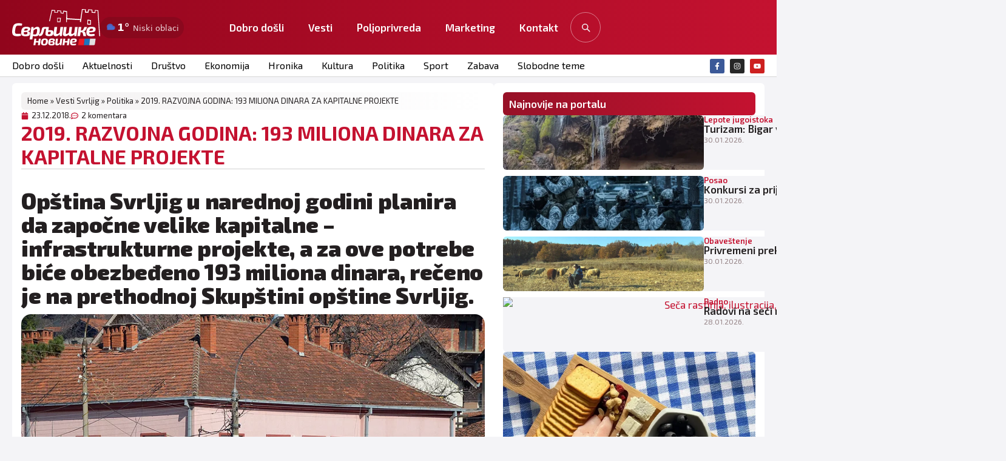

--- FILE ---
content_type: text/html; charset=UTF-8
request_url: https://www.svrljig.info/2018/12/23/2019-razvojna-godina-193-miliona-dinara-za-kapitalne-projekte/
body_size: 39548
content:
<!doctype html>
<html lang="en-US">
<head>
	<meta charset="UTF-8">
	<meta name="viewport" content="width=device-width, initial-scale=1">
	<link rel="profile" href="https://gmpg.org/xfn/11">
	<meta name='robots' content='index, follow, max-image-preview:large, max-snippet:-1, max-video-preview:-1' />
<!-- Google tag (gtag.js) consent mode dataLayer added by Site Kit -->
<script id="google_gtagjs-js-consent-mode-data-layer">
window.dataLayer = window.dataLayer || [];function gtag(){dataLayer.push(arguments);}
gtag('consent', 'default', {"ad_personalization":"denied","ad_storage":"denied","ad_user_data":"denied","analytics_storage":"denied","functionality_storage":"denied","security_storage":"denied","personalization_storage":"denied","region":["AT","BE","BG","CH","CY","CZ","DE","DK","EE","ES","FI","FR","GB","GR","HR","HU","IE","IS","IT","LI","LT","LU","LV","MT","NL","NO","PL","PT","RO","SE","SI","SK"],"wait_for_update":500});
window._googlesitekitConsentCategoryMap = {"statistics":["analytics_storage"],"marketing":["ad_storage","ad_user_data","ad_personalization"],"functional":["functionality_storage","security_storage"],"preferences":["personalization_storage"]};
window._googlesitekitConsents = {"ad_personalization":"denied","ad_storage":"denied","ad_user_data":"denied","analytics_storage":"denied","functionality_storage":"denied","security_storage":"denied","personalization_storage":"denied","region":["AT","BE","BG","CH","CY","CZ","DE","DK","EE","ES","FI","FR","GB","GR","HR","HU","IE","IS","IT","LI","LT","LU","LV","MT","NL","NO","PL","PT","RO","SE","SI","SK"],"wait_for_update":500};
</script>
<!-- End Google tag (gtag.js) consent mode dataLayer added by Site Kit -->

	<!-- This site is optimized with the Yoast SEO plugin v26.8 - https://yoast.com/product/yoast-seo-wordpress/ -->
	<title>2019. RAZVOJNA GODINA: 193 MILIONA DINARA ZA KAPITALNE PROJEKTE - Svrljig INFO</title>
	<meta name="description" content="Opština Svrljig u narednoj godini planira da započne velike kapitalne - infrastrukturne projekte, a za ove potrebe biće obezbeđeno 193 miliona dinara, rečeno je na prethodnoj Skupštini opštine Svrljig.  Naime, 13.500.000 dinara biće preneto od…" />
	<link rel="canonical" href="https://www.svrljig.info/2018/12/23/2019-razvojna-godina-193-miliona-dinara-za-kapitalne-projekte/" />
	<meta property="og:locale" content="en_US" />
	<meta property="og:type" content="article" />
	<meta property="og:title" content="2019. RAZVOJNA GODINA: 193 MILIONA DINARA ZA KAPITALNE PROJEKTE - Svrljig INFO" />
	<meta property="og:description" content="Opština Svrljig u narednoj godini planira da započne velike kapitalne &#8211; infrastrukturne projekte, a za ove potrebe biće obezbeđeno 193 miliona dinara, rečeno je na prethodnoj Skupštini opštine Svrljig.  Naime, 13.500.000 dinara biće preneto od neutrošenih sredstava iz 2018. godine, dok će cifra od 180 miliona dinara biti obezbeđena od kredita. Takođe, Opština Svrljig u [&hellip;]" />
	<meta property="og:url" content="https://www.svrljig.info/2018/12/23/2019-razvojna-godina-193-miliona-dinara-za-kapitalne-projekte/" />
	<meta property="og:site_name" content="Svrljig INFO" />
	<meta property="article:publisher" content="https://www.facebook.com/svrljig.vesti" />
	<meta property="article:published_time" content="2018-12-23T13:07:06+00:00" />
	<meta property="og:image" content="https://www.svrljig.info/wp-content/uploads/2014/05/Opstina-Svrljig.jpg" />
	<meta property="og:image:width" content="800" />
	<meta property="og:image:height" content="600" />
	<meta property="og:image:type" content="image/jpeg" />
	<meta name="author" content="Сврљишке новине" />
	<meta name="twitter:card" content="summary_large_image" />
	<meta name="twitter:label1" content="Written by" />
	<meta name="twitter:data1" content="Сврљишке новине" />
	<meta name="twitter:label2" content="Est. reading time" />
	<meta name="twitter:data2" content="1 minute" />
	<script type="application/ld+json" class="yoast-schema-graph">{"@context":"https://schema.org","@graph":[{"@type":"Article","@id":"https://www.svrljig.info/2018/12/23/2019-razvojna-godina-193-miliona-dinara-za-kapitalne-projekte/#article","isPartOf":{"@id":"https://www.svrljig.info/2018/12/23/2019-razvojna-godina-193-miliona-dinara-za-kapitalne-projekte/"},"author":{"name":"Сврљишке новине","@id":"https://www.svrljig.info/#/schema/person/c0eb6d38446cfe38decd0304fb3ef84b"},"headline":"2019. RAZVOJNA GODINA: 193 MILIONA DINARA ZA KAPITALNE PROJEKTE","datePublished":"2018-12-23T13:07:06+00:00","mainEntityOfPage":{"@id":"https://www.svrljig.info/2018/12/23/2019-razvojna-godina-193-miliona-dinara-za-kapitalne-projekte/"},"wordCount":244,"commentCount":2,"publisher":{"@id":"https://www.svrljig.info/#organization"},"image":{"@id":"https://www.svrljig.info/2018/12/23/2019-razvojna-godina-193-miliona-dinara-za-kapitalne-projekte/#primaryimage"},"thumbnailUrl":"https://www.svrljig.info/wp-content/uploads/2014/05/Opstina-Svrljig.jpg","keywords":["kapitalni projekti","opstina svrljig","Projekti","razvojni budžet","Skupština"],"articleSection":["Aktuelnosti","Politika","Vesti Svrljig"],"inLanguage":"en-US","potentialAction":[{"@type":"CommentAction","name":"Comment","target":["https://www.svrljig.info/2018/12/23/2019-razvojna-godina-193-miliona-dinara-za-kapitalne-projekte/#respond"]}]},{"@type":"WebPage","@id":"https://www.svrljig.info/2018/12/23/2019-razvojna-godina-193-miliona-dinara-za-kapitalne-projekte/","url":"https://www.svrljig.info/2018/12/23/2019-razvojna-godina-193-miliona-dinara-za-kapitalne-projekte/","name":"2019. RAZVOJNA GODINA: 193 MILIONA DINARA ZA KAPITALNE PROJEKTE - Svrljig INFO","isPartOf":{"@id":"https://www.svrljig.info/#website"},"primaryImageOfPage":{"@id":"https://www.svrljig.info/2018/12/23/2019-razvojna-godina-193-miliona-dinara-za-kapitalne-projekte/#primaryimage"},"image":{"@id":"https://www.svrljig.info/2018/12/23/2019-razvojna-godina-193-miliona-dinara-za-kapitalne-projekte/#primaryimage"},"thumbnailUrl":"https://www.svrljig.info/wp-content/uploads/2014/05/Opstina-Svrljig.jpg","datePublished":"2018-12-23T13:07:06+00:00","breadcrumb":{"@id":"https://www.svrljig.info/2018/12/23/2019-razvojna-godina-193-miliona-dinara-za-kapitalne-projekte/#breadcrumb"},"inLanguage":"en-US","potentialAction":[{"@type":"ReadAction","target":["https://www.svrljig.info/2018/12/23/2019-razvojna-godina-193-miliona-dinara-za-kapitalne-projekte/"]}]},{"@type":"ImageObject","inLanguage":"en-US","@id":"https://www.svrljig.info/2018/12/23/2019-razvojna-godina-193-miliona-dinara-za-kapitalne-projekte/#primaryimage","url":"https://www.svrljig.info/wp-content/uploads/2014/05/Opstina-Svrljig.jpg","contentUrl":"https://www.svrljig.info/wp-content/uploads/2014/05/Opstina-Svrljig.jpg","width":800,"height":600},{"@type":"BreadcrumbList","@id":"https://www.svrljig.info/2018/12/23/2019-razvojna-godina-193-miliona-dinara-za-kapitalne-projekte/#breadcrumb","itemListElement":[{"@type":"ListItem","position":1,"name":"Home","item":"https://www.svrljig.info/"},{"@type":"ListItem","position":2,"name":"Vesti Svrljig","item":"https://www.svrljig.info/svrljig-novosti/"},{"@type":"ListItem","position":3,"name":"Politika","item":"https://www.svrljig.info/svrljig-novosti/politika/"},{"@type":"ListItem","position":4,"name":"2019. RAZVOJNA GODINA: 193 MILIONA DINARA ZA KAPITALNE PROJEKTE"}]},{"@type":"WebSite","@id":"https://www.svrljig.info/#website","url":"https://www.svrljig.info/","name":"Svrljiške novine","description":"Svrljig danas","publisher":{"@id":"https://www.svrljig.info/#organization"},"alternateName":"Svrljig","potentialAction":[{"@type":"SearchAction","target":{"@type":"EntryPoint","urlTemplate":"https://www.svrljig.info/?s={search_term_string}"},"query-input":{"@type":"PropertyValueSpecification","valueRequired":true,"valueName":"search_term_string"}}],"inLanguage":"en-US"},{"@type":"Organization","@id":"https://www.svrljig.info/#organization","name":"Svrljiške novine","alternateName":"Svrljig","url":"https://www.svrljig.info/","logo":{"@type":"ImageObject","inLanguage":"en-US","@id":"https://www.svrljig.info/#/schema/logo/image/","url":"https://www.svrljig.info/wp-content/uploads/2025/11/cropped-fav-sv.png","contentUrl":"https://www.svrljig.info/wp-content/uploads/2025/11/cropped-fav-sv.png","width":512,"height":512,"caption":"Svrljiške novine"},"image":{"@id":"https://www.svrljig.info/#/schema/logo/image/"},"sameAs":["https://www.facebook.com/svrljig.vesti","https://www.instagram.com/svrljig.svrljiskenovine/","https://www.youtube.com/@svrljiskatv3795"]},{"@type":"Person","@id":"https://www.svrljig.info/#/schema/person/c0eb6d38446cfe38decd0304fb3ef84b","name":"Сврљишке новине","image":{"@type":"ImageObject","inLanguage":"en-US","@id":"https://www.svrljig.info/#/schema/person/image/","url":"https://secure.gravatar.com/avatar/f780bd79074f744be3252e8055a75c6b2da29346a9ef306975d2184e78187ec3?s=96&d=mm&r=g","contentUrl":"https://secure.gravatar.com/avatar/f780bd79074f744be3252e8055a75c6b2da29346a9ef306975d2184e78187ec3?s=96&d=mm&r=g","caption":"Сврљишке новине"},"sameAs":["http://www.svrljig.com"],"url":"https://www.svrljig.info/author/marcos/"}]}</script>
	<!-- / Yoast SEO plugin. -->


<link rel='dns-prefetch' href='//www.googletagmanager.com' />
<link rel="alternate" type="application/rss+xml" title="Svrljig INFO &raquo; Feed" href="https://www.svrljig.info/feed/" />
<link rel="alternate" type="application/rss+xml" title="Svrljig INFO &raquo; Comments Feed" href="https://www.svrljig.info/comments/feed/" />
<link rel="alternate" type="application/rss+xml" title="Svrljig INFO &raquo; 2019. RAZVOJNA GODINA: 193 MILIONA DINARA ZA KAPITALNE PROJEKTE Comments Feed" href="https://www.svrljig.info/2018/12/23/2019-razvojna-godina-193-miliona-dinara-za-kapitalne-projekte/feed/" />
<link rel="alternate" title="oEmbed (JSON)" type="application/json+oembed" href="https://www.svrljig.info/wp-json/oembed/1.0/embed?url=https%3A%2F%2Fwww.svrljig.info%2F2018%2F12%2F23%2F2019-razvojna-godina-193-miliona-dinara-za-kapitalne-projekte%2F" />
<link rel="alternate" title="oEmbed (XML)" type="text/xml+oembed" href="https://www.svrljig.info/wp-json/oembed/1.0/embed?url=https%3A%2F%2Fwww.svrljig.info%2F2018%2F12%2F23%2F2019-razvojna-godina-193-miliona-dinara-za-kapitalne-projekte%2F&#038;format=xml" />
<style id='wp-img-auto-sizes-contain-inline-css'>
img:is([sizes=auto i],[sizes^="auto," i]){contain-intrinsic-size:3000px 1500px}
/*# sourceURL=wp-img-auto-sizes-contain-inline-css */
</style>
<style id='wp-emoji-styles-inline-css'>

	img.wp-smiley, img.emoji {
		display: inline !important;
		border: none !important;
		box-shadow: none !important;
		height: 1em !important;
		width: 1em !important;
		margin: 0 0.07em !important;
		vertical-align: -0.1em !important;
		background: none !important;
		padding: 0 !important;
	}
/*# sourceURL=wp-emoji-styles-inline-css */
</style>
<link rel='stylesheet' id='wp-block-library-css' href='https://www.svrljig.info/wp-includes/css/dist/block-library/style.min.css?ver=6.9' media='all' />
<style id='global-styles-inline-css'>
:root{--wp--preset--aspect-ratio--square: 1;--wp--preset--aspect-ratio--4-3: 4/3;--wp--preset--aspect-ratio--3-4: 3/4;--wp--preset--aspect-ratio--3-2: 3/2;--wp--preset--aspect-ratio--2-3: 2/3;--wp--preset--aspect-ratio--16-9: 16/9;--wp--preset--aspect-ratio--9-16: 9/16;--wp--preset--color--black: #000000;--wp--preset--color--cyan-bluish-gray: #abb8c3;--wp--preset--color--white: #ffffff;--wp--preset--color--pale-pink: #f78da7;--wp--preset--color--vivid-red: #cf2e2e;--wp--preset--color--luminous-vivid-orange: #ff6900;--wp--preset--color--luminous-vivid-amber: #fcb900;--wp--preset--color--light-green-cyan: #7bdcb5;--wp--preset--color--vivid-green-cyan: #00d084;--wp--preset--color--pale-cyan-blue: #8ed1fc;--wp--preset--color--vivid-cyan-blue: #0693e3;--wp--preset--color--vivid-purple: #9b51e0;--wp--preset--gradient--vivid-cyan-blue-to-vivid-purple: linear-gradient(135deg,rgb(6,147,227) 0%,rgb(155,81,224) 100%);--wp--preset--gradient--light-green-cyan-to-vivid-green-cyan: linear-gradient(135deg,rgb(122,220,180) 0%,rgb(0,208,130) 100%);--wp--preset--gradient--luminous-vivid-amber-to-luminous-vivid-orange: linear-gradient(135deg,rgb(252,185,0) 0%,rgb(255,105,0) 100%);--wp--preset--gradient--luminous-vivid-orange-to-vivid-red: linear-gradient(135deg,rgb(255,105,0) 0%,rgb(207,46,46) 100%);--wp--preset--gradient--very-light-gray-to-cyan-bluish-gray: linear-gradient(135deg,rgb(238,238,238) 0%,rgb(169,184,195) 100%);--wp--preset--gradient--cool-to-warm-spectrum: linear-gradient(135deg,rgb(74,234,220) 0%,rgb(151,120,209) 20%,rgb(207,42,186) 40%,rgb(238,44,130) 60%,rgb(251,105,98) 80%,rgb(254,248,76) 100%);--wp--preset--gradient--blush-light-purple: linear-gradient(135deg,rgb(255,206,236) 0%,rgb(152,150,240) 100%);--wp--preset--gradient--blush-bordeaux: linear-gradient(135deg,rgb(254,205,165) 0%,rgb(254,45,45) 50%,rgb(107,0,62) 100%);--wp--preset--gradient--luminous-dusk: linear-gradient(135deg,rgb(255,203,112) 0%,rgb(199,81,192) 50%,rgb(65,88,208) 100%);--wp--preset--gradient--pale-ocean: linear-gradient(135deg,rgb(255,245,203) 0%,rgb(182,227,212) 50%,rgb(51,167,181) 100%);--wp--preset--gradient--electric-grass: linear-gradient(135deg,rgb(202,248,128) 0%,rgb(113,206,126) 100%);--wp--preset--gradient--midnight: linear-gradient(135deg,rgb(2,3,129) 0%,rgb(40,116,252) 100%);--wp--preset--font-size--small: 13px;--wp--preset--font-size--medium: 20px;--wp--preset--font-size--large: 36px;--wp--preset--font-size--x-large: 42px;--wp--preset--spacing--20: 0.44rem;--wp--preset--spacing--30: 0.67rem;--wp--preset--spacing--40: 1rem;--wp--preset--spacing--50: 1.5rem;--wp--preset--spacing--60: 2.25rem;--wp--preset--spacing--70: 3.38rem;--wp--preset--spacing--80: 5.06rem;--wp--preset--shadow--natural: 6px 6px 9px rgba(0, 0, 0, 0.2);--wp--preset--shadow--deep: 12px 12px 50px rgba(0, 0, 0, 0.4);--wp--preset--shadow--sharp: 6px 6px 0px rgba(0, 0, 0, 0.2);--wp--preset--shadow--outlined: 6px 6px 0px -3px rgb(255, 255, 255), 6px 6px rgb(0, 0, 0);--wp--preset--shadow--crisp: 6px 6px 0px rgb(0, 0, 0);}:root { --wp--style--global--content-size: 800px;--wp--style--global--wide-size: 1200px; }:where(body) { margin: 0; }.wp-site-blocks > .alignleft { float: left; margin-right: 2em; }.wp-site-blocks > .alignright { float: right; margin-left: 2em; }.wp-site-blocks > .aligncenter { justify-content: center; margin-left: auto; margin-right: auto; }:where(.wp-site-blocks) > * { margin-block-start: 24px; margin-block-end: 0; }:where(.wp-site-blocks) > :first-child { margin-block-start: 0; }:where(.wp-site-blocks) > :last-child { margin-block-end: 0; }:root { --wp--style--block-gap: 24px; }:root :where(.is-layout-flow) > :first-child{margin-block-start: 0;}:root :where(.is-layout-flow) > :last-child{margin-block-end: 0;}:root :where(.is-layout-flow) > *{margin-block-start: 24px;margin-block-end: 0;}:root :where(.is-layout-constrained) > :first-child{margin-block-start: 0;}:root :where(.is-layout-constrained) > :last-child{margin-block-end: 0;}:root :where(.is-layout-constrained) > *{margin-block-start: 24px;margin-block-end: 0;}:root :where(.is-layout-flex){gap: 24px;}:root :where(.is-layout-grid){gap: 24px;}.is-layout-flow > .alignleft{float: left;margin-inline-start: 0;margin-inline-end: 2em;}.is-layout-flow > .alignright{float: right;margin-inline-start: 2em;margin-inline-end: 0;}.is-layout-flow > .aligncenter{margin-left: auto !important;margin-right: auto !important;}.is-layout-constrained > .alignleft{float: left;margin-inline-start: 0;margin-inline-end: 2em;}.is-layout-constrained > .alignright{float: right;margin-inline-start: 2em;margin-inline-end: 0;}.is-layout-constrained > .aligncenter{margin-left: auto !important;margin-right: auto !important;}.is-layout-constrained > :where(:not(.alignleft):not(.alignright):not(.alignfull)){max-width: var(--wp--style--global--content-size);margin-left: auto !important;margin-right: auto !important;}.is-layout-constrained > .alignwide{max-width: var(--wp--style--global--wide-size);}body .is-layout-flex{display: flex;}.is-layout-flex{flex-wrap: wrap;align-items: center;}.is-layout-flex > :is(*, div){margin: 0;}body .is-layout-grid{display: grid;}.is-layout-grid > :is(*, div){margin: 0;}body{padding-top: 0px;padding-right: 0px;padding-bottom: 0px;padding-left: 0px;}a:where(:not(.wp-element-button)){text-decoration: underline;}:root :where(.wp-element-button, .wp-block-button__link){background-color: #32373c;border-width: 0;color: #fff;font-family: inherit;font-size: inherit;font-style: inherit;font-weight: inherit;letter-spacing: inherit;line-height: inherit;padding-top: calc(0.667em + 2px);padding-right: calc(1.333em + 2px);padding-bottom: calc(0.667em + 2px);padding-left: calc(1.333em + 2px);text-decoration: none;text-transform: inherit;}.has-black-color{color: var(--wp--preset--color--black) !important;}.has-cyan-bluish-gray-color{color: var(--wp--preset--color--cyan-bluish-gray) !important;}.has-white-color{color: var(--wp--preset--color--white) !important;}.has-pale-pink-color{color: var(--wp--preset--color--pale-pink) !important;}.has-vivid-red-color{color: var(--wp--preset--color--vivid-red) !important;}.has-luminous-vivid-orange-color{color: var(--wp--preset--color--luminous-vivid-orange) !important;}.has-luminous-vivid-amber-color{color: var(--wp--preset--color--luminous-vivid-amber) !important;}.has-light-green-cyan-color{color: var(--wp--preset--color--light-green-cyan) !important;}.has-vivid-green-cyan-color{color: var(--wp--preset--color--vivid-green-cyan) !important;}.has-pale-cyan-blue-color{color: var(--wp--preset--color--pale-cyan-blue) !important;}.has-vivid-cyan-blue-color{color: var(--wp--preset--color--vivid-cyan-blue) !important;}.has-vivid-purple-color{color: var(--wp--preset--color--vivid-purple) !important;}.has-black-background-color{background-color: var(--wp--preset--color--black) !important;}.has-cyan-bluish-gray-background-color{background-color: var(--wp--preset--color--cyan-bluish-gray) !important;}.has-white-background-color{background-color: var(--wp--preset--color--white) !important;}.has-pale-pink-background-color{background-color: var(--wp--preset--color--pale-pink) !important;}.has-vivid-red-background-color{background-color: var(--wp--preset--color--vivid-red) !important;}.has-luminous-vivid-orange-background-color{background-color: var(--wp--preset--color--luminous-vivid-orange) !important;}.has-luminous-vivid-amber-background-color{background-color: var(--wp--preset--color--luminous-vivid-amber) !important;}.has-light-green-cyan-background-color{background-color: var(--wp--preset--color--light-green-cyan) !important;}.has-vivid-green-cyan-background-color{background-color: var(--wp--preset--color--vivid-green-cyan) !important;}.has-pale-cyan-blue-background-color{background-color: var(--wp--preset--color--pale-cyan-blue) !important;}.has-vivid-cyan-blue-background-color{background-color: var(--wp--preset--color--vivid-cyan-blue) !important;}.has-vivid-purple-background-color{background-color: var(--wp--preset--color--vivid-purple) !important;}.has-black-border-color{border-color: var(--wp--preset--color--black) !important;}.has-cyan-bluish-gray-border-color{border-color: var(--wp--preset--color--cyan-bluish-gray) !important;}.has-white-border-color{border-color: var(--wp--preset--color--white) !important;}.has-pale-pink-border-color{border-color: var(--wp--preset--color--pale-pink) !important;}.has-vivid-red-border-color{border-color: var(--wp--preset--color--vivid-red) !important;}.has-luminous-vivid-orange-border-color{border-color: var(--wp--preset--color--luminous-vivid-orange) !important;}.has-luminous-vivid-amber-border-color{border-color: var(--wp--preset--color--luminous-vivid-amber) !important;}.has-light-green-cyan-border-color{border-color: var(--wp--preset--color--light-green-cyan) !important;}.has-vivid-green-cyan-border-color{border-color: var(--wp--preset--color--vivid-green-cyan) !important;}.has-pale-cyan-blue-border-color{border-color: var(--wp--preset--color--pale-cyan-blue) !important;}.has-vivid-cyan-blue-border-color{border-color: var(--wp--preset--color--vivid-cyan-blue) !important;}.has-vivid-purple-border-color{border-color: var(--wp--preset--color--vivid-purple) !important;}.has-vivid-cyan-blue-to-vivid-purple-gradient-background{background: var(--wp--preset--gradient--vivid-cyan-blue-to-vivid-purple) !important;}.has-light-green-cyan-to-vivid-green-cyan-gradient-background{background: var(--wp--preset--gradient--light-green-cyan-to-vivid-green-cyan) !important;}.has-luminous-vivid-amber-to-luminous-vivid-orange-gradient-background{background: var(--wp--preset--gradient--luminous-vivid-amber-to-luminous-vivid-orange) !important;}.has-luminous-vivid-orange-to-vivid-red-gradient-background{background: var(--wp--preset--gradient--luminous-vivid-orange-to-vivid-red) !important;}.has-very-light-gray-to-cyan-bluish-gray-gradient-background{background: var(--wp--preset--gradient--very-light-gray-to-cyan-bluish-gray) !important;}.has-cool-to-warm-spectrum-gradient-background{background: var(--wp--preset--gradient--cool-to-warm-spectrum) !important;}.has-blush-light-purple-gradient-background{background: var(--wp--preset--gradient--blush-light-purple) !important;}.has-blush-bordeaux-gradient-background{background: var(--wp--preset--gradient--blush-bordeaux) !important;}.has-luminous-dusk-gradient-background{background: var(--wp--preset--gradient--luminous-dusk) !important;}.has-pale-ocean-gradient-background{background: var(--wp--preset--gradient--pale-ocean) !important;}.has-electric-grass-gradient-background{background: var(--wp--preset--gradient--electric-grass) !important;}.has-midnight-gradient-background{background: var(--wp--preset--gradient--midnight) !important;}.has-small-font-size{font-size: var(--wp--preset--font-size--small) !important;}.has-medium-font-size{font-size: var(--wp--preset--font-size--medium) !important;}.has-large-font-size{font-size: var(--wp--preset--font-size--large) !important;}.has-x-large-font-size{font-size: var(--wp--preset--font-size--x-large) !important;}
:root :where(.wp-block-pullquote){font-size: 1.5em;line-height: 1.6;}
/*# sourceURL=global-styles-inline-css */
</style>
<link rel='stylesheet' id='kl-kursna-css' href='https://www.svrljig.info/wp-content/plugins/kl-kursna-lista/assets/styles.css?ver=1.1.0' media='all' />
<link rel='stylesheet' id='slo-frontend-css' href='https://www.svrljig.info/wp-content/plugins/simple-look-oglasi/assets/css/frontend.css?ver=2.0.1' media='all' />
<link rel='stylesheet' id='slk-front-css' href='https://www.svrljig.info/wp-content/plugins/simplelook-komentari-3.0.4/assets/css/front.css?ver=3.0.8' media='all' />
<style id='slk-front-inline-css'>
/* ============================
   SIMPLELOOK KOMENTARI — NUCLEAR CSS OVERRIDE
   Brutalno preuzima stilove od teme.
   ============================ */

.slk-wrap > .slk-toast { 
  margin-bottom: 12px !important; 
}


/* Reset TIPOGRAFIJE u zoni widgeta */
.slk-wrap, .slk-wrap * {
  font-family: Inter, ui-sans-serif, system-ui, -apple-system, "Segoe UI", Roboto, Arial, sans-serif !important;
  box-sizing: border-box !important;
  color: #0f172a !important;
}

/* Bazne varijable (fallback ako tema nešto menja) */
.slk-wrap {
  --g: #16a34a;        /* green */
  --g2: #15803d;
  --ind: #4f46e5;      /* indigo */
  --ind2:#4338ca;
  --mute:#64748b;
  --brd:#e5e7eb;
  --brd2:#d1d5db;
  --bg:#ffffff;
  --soft:#f8fafc;
}

/* Kartice/okviri */
.slk-wrap .slk-form,
.slk-wrap .slk-item,
.slk-wrap .slk-rules {
  background: var(--bg) !important;
  border: 1px solid var(--brd) !important;
  border-radius: 16px !important;
  box-shadow: 0 8px 24px rgba(2,6,23,.08) !important;
}

/* ---------- OSTAVI KOMENTAR (full width, zeleno) ---------- */
.slk-wrap .slk-open.slk-open {
  display: inline-flex !important;
  width: 100% !important;
  height: 46px !important;
  align-items: center !important;
  justify-content: center !important;
  padding: 0 18px !important;
  border-radius: 999px !important;
  border: 1px solid rgba(22,163,74,.35) !important;
  background: linear-gradient(180deg,#22c55e,var(--g)) !important;
  color: #fff !important;
  font-weight: 800 !important;
  font-size: 16px !important;
  text-transform: none !important;
  cursor: pointer !important;
}
.slk-wrap .slk-open.slk-open:hover { filter: brightness(1.05) !important; transform: translateY(-1px) !important; }
.slk-wrap .slk-open.slk-open:focus { outline: none !important; box-shadow: 0 0 0 3px rgba(79,70,229,.25) !important; }

/* ---------- GLAVNA FORMA ---------- */
.slk-wrap .slk-form.slk-form {
  display: none;              /* JS otvara/zaklapa glavnu formu */
  margin-top: 14px !important;
  padding: 18px !important;
}
.slk-wrap .slk-row { display:flex !important; flex-direction:column !important; gap:8px !important; margin-bottom:12px !important; }
.slk-wrap .slk-row > label { font-size:12px !important; color: var(--mute) !important; font-weight: 700 !important; letter-spacing:.02em !important; }

.slk-wrap input[type="text"],
.slk-wrap input[type="email"],
.slk-wrap textarea {
  appearance: none !important;
  width: 100% !important;
  padding: 12px 14px !important;
  border-radius: 12px !important;
  border: 1px solid var(--brd2) !important;
  background: #fff !important;
  color: #0f172a !important;
  outline: none !important;
}
.slk-wrap input[type="text"]:focus,
.slk-wrap input[type="email"]:focus,
.slk-wrap textarea:focus {
  border-color: var(--ind) !important;
  box-shadow: 0 0 0 3px rgba(79,70,229,.25) !important;
}

/* Checkbox privatnosti */
.slk-wrap .slk-privacy .slk-check { display:flex !important; gap:10px !important; align-items:flex-start !important; }
.slk-wrap .slk-privacy .slk-check a { color: var(--ind) !important; text-decoration: none !important; }
.slk-wrap .slk-privacy .slk-check a:hover { text-decoration: underline !important; }

/* ---------- POŠALJI (full width, zeleno) ---------- */
.slk-wrap .slk-send.slk-send {
  display: inline-flex !important;
  width: 100% !important;
  height: 46px !important;
  align-items: center !important;
  justify-content: center !important;
  padding: 0 16px !important;
  border-radius: 999px !important;
  border: 1px solid rgba(22,163,74,.35) !important;
  background: linear-gradient(180deg,var(--g),var(--g2)) !important;
  color: #fff !important;
  font-weight: 800 !important;
  cursor: pointer !important;
}
.slk-wrap .slk-send.slk-send:hover { filter: brightness(1.05) !important; transform: translateY(-1px) !important; }
.slk-wrap .slk-send.slk-send:disabled { opacity:.6 !important; cursor:not-allowed !important; }

.slk-wrap .slk-note { font-size:12px !important; color: var(--mute) !important; margin-top:6px !important; }

/* ---------- TOAST / OBAVEŠTENJE ---------- */
.slk-wrap .slk-toast {
  display: none;              /* prikazuje JS */
  margin-top: 12px !important;
  padding: 12px 14px !important;
  border-radius: 12px !important;
  border: 1px solid #bbf7d0 !important;
  background: #ecfdf5 !important;
  color: #065f46 !important;
  font-weight: 700 !important;
}
.slk-wrap .slk-toast.show { display:block !important; }
.slk-wrap .slk-toast.error { border-color:#fecaca !important; background:#fef2f2 !important; color:#991b1b !important; }

/* ---------- PRAVILA (card) ---------- */
.slk-wrap .slk-rules {
  margin-top: 14px !important;
  padding: 14px 16px !important;
  background: #f8fafc !important;
}
.slk-wrap .slk-rules ul { margin: 8px 0 0 18px !important; padding: 0 !important; }
.slk-wrap .slk-rules li { margin: 6px 0 !important; color:#111827 !important; }
.slk-wrap .slk-rules li::marker { color: var(--ind) !important; }

/* ---------- LISTA / ITEM ---------- */
.slk-wrap .slk-list { margin-top: 18px !important; display:grid !important; gap:14px !important; }
.slk-wrap .slk-item { padding: 16px !important; }
.slk-wrap .slk-h { display:flex !important; justify-content:space-between !important; gap:12px !important; margin-bottom:8px !important; flex-wrap:wrap !important; }
.slk-wrap .slk-author { font-weight: 800 !important; }
.slk-wrap .slk-date { font-size:12px !important; color: var(--mute) !important; }
.slk-wrap .slk-body { line-height: 1.7 !important; }
.slk-wrap .slk-body p { margin: 0 0 10px !important; }

/* Footer akcije */
.slk-wrap .slk-ft { display:flex !important; align-items:center !important; gap:10px !important; margin-top:12px !important; }

/* ---------- GLASANJE (neutralno) ---------- */
.slk-wrap .slk-votes { display:flex !important; gap:8px !important; }
.slk-wrap .slk-vote.slk-vote {
  appearance: none !important;
  height: 36px !important;
  display: inline-flex !important; align-items:center !important; gap:8px !important;
  padding: 0 14px !important;
  border-radius: 999px !important;
  background: #f1f5f9 !important;
  border: 1px solid #e2e8f0 !important;
  color: #0f172a !important;
  font-weight: 750 !important;
  cursor: pointer !important;
}
.slk-wrap .slk-vote.slk-vote:hover {
  background: #eef2ff !important;
  border-color: #c7d2fe !important;
  transform: translateY(-1px) !important;
}
.slk-wrap .slk-vote .n { min-width: 1.6em !important; text-align:center !important; }

/* ---------- ODGOVORI (indigo) ---------- */
.slk-wrap .slk-reply.slk-reply {
  appearance: none !important;
  height: 36px !important;
  display: inline-flex !important; align-items:center !important; justify-content:center !important;
  padding: 0 16px !important;
  border-radius: 999px !important;
  background: #eef2ff !important;
  border: 1px solid #c7d2fe !important;
  color: #1e1b4b !important;
  font-weight: 800 !important;
  cursor: pointer !important;
}
.slk-wrap .slk-reply.slk-reply:hover { transform: translateY(-1px) !important; }

/* ---------- OBRIŠI (subtle danger) ---------- */
.slk-wrap .slk-del.slk-del {
  appearance: none !important;
  height: 36px !important;
  display:inline-flex !important; align-items:center !important; justify-content:center !important;
  padding: 0 14px !important;
  border-radius: 999px !important;
  background: #fee2e2 !important;
  border: 1px solid #fecaca !important;
  color: #b91c1c !important;
  font-weight: 800 !important;
  cursor: pointer !important;
}
.slk-wrap .slk-del.slk-del:hover { transform: translateY(-1px) !important; }

/* ---------- THREAD / deca ---------- */
.slk-wrap .slk-children { margin-top:12px !important; display:grid !important; gap:12px !important; padding-left:16px !important; border-left:3px solid #e2e8f0 !important; }

/* ---------- REPLY FORMA ---------- */
.slk-wrap .slk-reply-form { 
  display: none !important;            /* default zatvorena */
  margin-top: 12px !important;
  background: #fff !important;
  border: 1px dashed var(--brd) !important;
  border-radius: 12px !important;
  padding: 14px !important;
}
.slk-wrap .slk-reply-form.is-open { 
  display: block !important;           /* otvaranje garant */
}

/* Pending izgled */
.slk-wrap .slk-item.slk-pending { opacity:.95 !important; border-style: dashed !important; }

/* Mobile */
@media (max-width:640px){
  .slk-wrap .slk-h { flex-direction: column !important; gap: 4px !important; }
  .slk-wrap .slk-children { padding-left: 12px !important; }
}
/*# sourceURL=slk-front-inline-css */
</style>
<link rel='stylesheet' id='sl-smart-search-css' href='https://www.svrljig.info/wp-content/plugins/simplelook-smart-search/assets/css/simplelook-smart-search.css?ver=1.0.0' media='all' />
<link rel='stylesheet' id='svwp-styles-css' href='https://www.svrljig.info/wp-content/plugins/svrljig-weather-pro/assets/styles.css?ver=1.2.0' media='all' />
<link rel='stylesheet' id='slt-reader-pro-front-css' href='https://www.svrljig.info/wp-content/plugins/simple-look-citam-tekst-pro/assets/css/front.css?ver=2.2.0' media='all' />
<link rel='stylesheet' id='hello-elementor-css' href='https://www.svrljig.info/wp-content/themes/hello-elementor/assets/css/reset.css?ver=3.4.6' media='all' />
<link rel='stylesheet' id='hello-elementor-theme-style-css' href='https://www.svrljig.info/wp-content/themes/hello-elementor/assets/css/theme.css?ver=3.4.6' media='all' />
<link rel='stylesheet' id='hello-elementor-header-footer-css' href='https://www.svrljig.info/wp-content/themes/hello-elementor/assets/css/header-footer.css?ver=3.4.6' media='all' />
<link rel='stylesheet' id='elementor-frontend-css' href='https://www.svrljig.info/wp-content/uploads/elementor/css/custom-frontend.min.css?ver=1769883252' media='all' />
<link rel='stylesheet' id='elementor-post-84947-css' href='https://www.svrljig.info/wp-content/uploads/elementor/css/post-84947.css?ver=1769883252' media='all' />
<link rel='stylesheet' id='widget-image-css' href='https://www.svrljig.info/wp-content/plugins/elementor/assets/css/widget-image.min.css?ver=3.34.2' media='all' />
<link rel='stylesheet' id='widget-nav-menu-css' href='https://www.svrljig.info/wp-content/uploads/elementor/css/custom-pro-widget-nav-menu.min.css?ver=1769883252' media='all' />
<link rel='stylesheet' id='widget-social-icons-css' href='https://www.svrljig.info/wp-content/plugins/elementor/assets/css/widget-social-icons.min.css?ver=3.34.2' media='all' />
<link rel='stylesheet' id='e-apple-webkit-css' href='https://www.svrljig.info/wp-content/uploads/elementor/css/custom-apple-webkit.min.css?ver=1769883252' media='all' />
<link rel='stylesheet' id='e-sticky-css' href='https://www.svrljig.info/wp-content/plugins/elementor-pro/assets/css/modules/sticky.min.css?ver=3.34.2' media='all' />
<link rel='stylesheet' id='widget-divider-css' href='https://www.svrljig.info/wp-content/plugins/elementor/assets/css/widget-divider.min.css?ver=3.34.2' media='all' />
<link rel='stylesheet' id='widget-icon-box-css' href='https://www.svrljig.info/wp-content/uploads/elementor/css/custom-widget-icon-box.min.css?ver=1769883252' media='all' />
<link rel='stylesheet' id='widget-heading-css' href='https://www.svrljig.info/wp-content/plugins/elementor/assets/css/widget-heading.min.css?ver=3.34.2' media='all' />
<link rel='stylesheet' id='widget-breadcrumbs-css' href='https://www.svrljig.info/wp-content/plugins/elementor-pro/assets/css/widget-breadcrumbs.min.css?ver=3.34.2' media='all' />
<link rel='stylesheet' id='widget-post-info-css' href='https://www.svrljig.info/wp-content/plugins/elementor-pro/assets/css/widget-post-info.min.css?ver=3.34.2' media='all' />
<link rel='stylesheet' id='widget-icon-list-css' href='https://www.svrljig.info/wp-content/uploads/elementor/css/custom-widget-icon-list.min.css?ver=1769883252' media='all' />
<link rel='stylesheet' id='widget-loop-common-css' href='https://www.svrljig.info/wp-content/plugins/elementor-pro/assets/css/widget-loop-common.min.css?ver=3.34.2' media='all' />
<link rel='stylesheet' id='widget-loop-grid-css' href='https://www.svrljig.info/wp-content/uploads/elementor/css/custom-pro-widget-loop-grid.min.css?ver=1769883252' media='all' />
<link rel='stylesheet' id='sl-lc-frontend-css' href='https://www.svrljig.info/wp-content/plugins/simple-look-latest-comments/assets/css/frontend.css?ver=1.0.4' media='all' />
<link rel='stylesheet' id='elementor-post-85097-css' href='https://www.svrljig.info/wp-content/uploads/elementor/css/post-85097.css?ver=1769883252' media='all' />
<link rel='stylesheet' id='elementor-post-85100-css' href='https://www.svrljig.info/wp-content/uploads/elementor/css/post-85100.css?ver=1769883252' media='all' />
<link rel='stylesheet' id='elementor-post-85107-css' href='https://www.svrljig.info/wp-content/uploads/elementor/css/post-85107.css?ver=1769883252' media='all' />
<link rel='stylesheet' id='slck-public-css' href='https://www.svrljig.info/wp-content/plugins/simple-look-crkveni-kalendar/assets/public.css?ver=2.0.1' media='all' />
<link rel='stylesheet' id='hello-elementor-child-style-css' href='https://www.svrljig.info/wp-content/themes/hello-theme-child-master/style.css?ver=2.0.0' media='all' />
<link rel='stylesheet' id='elementor-gf-exo2-css' href='https://fonts.googleapis.com/css?family=Exo+2:100,100italic,200,200italic,300,300italic,400,400italic,500,500italic,600,600italic,700,700italic,800,800italic,900,900italic&#038;display=swap' media='all' />
<script src="https://www.svrljig.info/wp-includes/js/jquery/jquery.min.js?ver=3.7.1" id="jquery-core-js"></script>
<script src="https://www.svrljig.info/wp-includes/js/jquery/jquery-migrate.min.js?ver=3.4.1" id="jquery-migrate-js"></script>

<!-- Google tag (gtag.js) snippet added by Site Kit -->
<!-- Google Analytics snippet added by Site Kit -->
<script src="https://www.googletagmanager.com/gtag/js?id=GT-5R8N4GMJ" id="google_gtagjs-js" async></script>
<script id="google_gtagjs-js-after">
window.dataLayer = window.dataLayer || [];function gtag(){dataLayer.push(arguments);}
gtag("set","linker",{"domains":["www.svrljig.info"]});
gtag("js", new Date());
gtag("set", "developer_id.dZTNiMT", true);
gtag("config", "GT-5R8N4GMJ", {"googlesitekit_post_type":"post"});
 window._googlesitekit = window._googlesitekit || {}; window._googlesitekit.throttledEvents = []; window._googlesitekit.gtagEvent = (name, data) => { var key = JSON.stringify( { name, data } ); if ( !! window._googlesitekit.throttledEvents[ key ] ) { return; } window._googlesitekit.throttledEvents[ key ] = true; setTimeout( () => { delete window._googlesitekit.throttledEvents[ key ]; }, 5 ); gtag( "event", name, { ...data, event_source: "site-kit" } ); }; 
//# sourceURL=google_gtagjs-js-after
</script>
<link rel="https://api.w.org/" href="https://www.svrljig.info/wp-json/" /><link rel="alternate" title="JSON" type="application/json" href="https://www.svrljig.info/wp-json/wp/v2/posts/51824" /><link rel="EditURI" type="application/rsd+xml" title="RSD" href="https://www.svrljig.info/xmlrpc.php?rsd" />
<meta name="generator" content="WordPress 6.9" />
<link rel='shortlink' href='https://www.svrljig.info/?p=51824' />
<meta name="generator" content="Site Kit by Google 1.170.0" /><meta name="generator" content="Elementor 3.34.2; features: e_font_icon_svg, additional_custom_breakpoints; settings: css_print_method-external, google_font-enabled, font_display-swap">
<script>
document.addEventListener('DOMContentLoaded', function() {
    var prikaziSveBtn = document.querySelector('.prikazi-sve-btn');
    prikaziSveBtn.addEventListener('click', function() {
        var wrapper = document.querySelector('.tabela-wrapper');
        wrapper.style.maxHeight = 'none';
        wrapper.querySelector('.tabela-fade').style.display = 'none';
        this.style.display = 'none'; // Sakrij dugme nakon proširivanja
    });
});
</script>

<style>
	#show-comment-form {
  background-color: red; 
  color: white;
  text-align: center;
  text-transform: uppercase; 
  font-weight: bold; 
  font-size: 20px;
  border: none;
  cursor: pointer; 
  padding: 10px 20px; 
  transition: background-color 0.3s, color 0.3s; 
	width:100%;
}

#show-comment-form:hover {
  background-color: black; 
  color: white; 
}

.comments-area{
	padding:20px;
}
.submit{
	width:100% !important;
	display:block;
	background:#720714;
	border:0px;
	padding:20px;
	font-weight:bold;
	text-transform:uppercase;
	color:#fff;
}
</style>
			<style>
				.e-con.e-parent:nth-of-type(n+4):not(.e-lazyloaded):not(.e-no-lazyload),
				.e-con.e-parent:nth-of-type(n+4):not(.e-lazyloaded):not(.e-no-lazyload) * {
					background-image: none !important;
				}
				@media screen and (max-height: 1024px) {
					.e-con.e-parent:nth-of-type(n+3):not(.e-lazyloaded):not(.e-no-lazyload),
					.e-con.e-parent:nth-of-type(n+3):not(.e-lazyloaded):not(.e-no-lazyload) * {
						background-image: none !important;
					}
				}
				@media screen and (max-height: 640px) {
					.e-con.e-parent:nth-of-type(n+2):not(.e-lazyloaded):not(.e-no-lazyload),
					.e-con.e-parent:nth-of-type(n+2):not(.e-lazyloaded):not(.e-no-lazyload) * {
						background-image: none !important;
					}
				}
			</style>
			
<!-- Google Tag Manager snippet added by Site Kit -->
<script>
			( function( w, d, s, l, i ) {
				w[l] = w[l] || [];
				w[l].push( {'gtm.start': new Date().getTime(), event: 'gtm.js'} );
				var f = d.getElementsByTagName( s )[0],
					j = d.createElement( s ), dl = l != 'dataLayer' ? '&l=' + l : '';
				j.async = true;
				j.src = 'https://www.googletagmanager.com/gtm.js?id=' + i + dl;
				f.parentNode.insertBefore( j, f );
			} )( window, document, 'script', 'dataLayer', 'GTM-M8P9PGDX' );
			
</script>

<!-- End Google Tag Manager snippet added by Site Kit -->
<link rel="icon" href="https://www.svrljig.info/wp-content/uploads/2025/11/cropped-fav-sv-32x32.png" sizes="32x32" />
<link rel="icon" href="https://www.svrljig.info/wp-content/uploads/2025/11/cropped-fav-sv-192x192.png" sizes="192x192" />
<link rel="apple-touch-icon" href="https://www.svrljig.info/wp-content/uploads/2025/11/cropped-fav-sv-180x180.png" />
<meta name="msapplication-TileImage" content="https://www.svrljig.info/wp-content/uploads/2025/11/cropped-fav-sv-270x270.png" />
		<style id="wp-custom-css">
			.sxn-title {
	background:#333;
	padding:10px;
	border-radius:12px;
}
.kl-top-head {
    display: flex
;
    justify-content: space-between;
    align-items: center;
    background: none;
    color: #4c4c4c !important;
    padding: 0px !important;
    border-radius: 12px;
    margin-bottom: 10px;
}		</style>
		</head>
<body class="wp-singular post-template-default single single-post postid-51824 single-format-standard wp-custom-logo wp-embed-responsive wp-theme-hello-elementor wp-child-theme-hello-theme-child-master hello-elementor-default elementor-default elementor-kit-84947 elementor-page-85107">

		<!-- Google Tag Manager (noscript) snippet added by Site Kit -->
		<noscript>
			<iframe src="https://www.googletagmanager.com/ns.html?id=GTM-M8P9PGDX" height="0" width="0" style="display:none;visibility:hidden"></iframe>
		</noscript>
		<!-- End Google Tag Manager (noscript) snippet added by Site Kit -->
		
<a class="skip-link screen-reader-text" href="#content">Skip to content</a>

		<header data-elementor-type="header" data-elementor-id="85097" class="elementor elementor-85097 elementor-location-header" data-elementor-post-type="elementor_library">
			<div class="elementor-element elementor-element-8c58af3 e-flex e-con-boxed e-con e-parent" data-id="8c58af3" data-element_type="container" data-settings="{&quot;background_background&quot;:&quot;gradient&quot;}">
					<div class="e-con-inner">
		<div class="elementor-element elementor-element-308b8a0 e-con-full e-flex e-con e-child" data-id="308b8a0" data-element_type="container">
				<div class="elementor-element elementor-element-372fd11 elementor-widget-mobile__width-initial elementor-widget elementor-widget-image" data-id="372fd11" data-element_type="widget" data-widget_type="image.default">
																<a href="https://www.svrljig.info">
							<img width="337" height="140" src="https://www.svrljig.info/wp-content/uploads/2025/11/svrljiske-logo.svg" class="attachment-large size-large wp-image-84962" alt="" />								</a>
															</div>
				<div class="elementor-element elementor-element-9a86c03 elementor-widget-mobile__width-initial elementor-widget elementor-widget-shortcode" data-id="9a86c03" data-element_type="widget" data-widget_type="shortcode.default">
							<div class="elementor-shortcode">    <span class="svwp-header-inline">
        <svg class="svwp-ico " aria-hidden="true"><use href="#wi-clouds"></use></svg>        <span class="svwp-header-main">
            <strong class="svwp-temp">1°</strong>
            <span class="svwp-header-desc">Niski oblaci</span>
        </span>
    </span>
    </div>
						</div>
				</div>
		<div class="elementor-element elementor-element-c088ad8 e-con-full e-flex e-con e-child" data-id="c088ad8" data-element_type="container">
				<div class="elementor-element elementor-element-55b3134 elementor-nav-menu__align-end elementor-nav-menu--dropdown-mobile elementor-nav-menu--stretch elementor-nav-menu__text-align-aside elementor-nav-menu--toggle elementor-nav-menu--burger elementor-widget elementor-widget-nav-menu" data-id="55b3134" data-element_type="widget" data-settings="{&quot;full_width&quot;:&quot;stretch&quot;,&quot;layout&quot;:&quot;horizontal&quot;,&quot;submenu_icon&quot;:{&quot;value&quot;:&quot;&lt;svg aria-hidden=\&quot;true\&quot; class=\&quot;e-font-icon-svg e-fas-caret-down\&quot; viewBox=\&quot;0 0 320 512\&quot; xmlns=\&quot;http:\/\/www.w3.org\/2000\/svg\&quot;&gt;&lt;path d=\&quot;M31.3 192h257.3c17.8 0 26.7 21.5 14.1 34.1L174.1 354.8c-7.8 7.8-20.5 7.8-28.3 0L17.2 226.1C4.6 213.5 13.5 192 31.3 192z\&quot;&gt;&lt;\/path&gt;&lt;\/svg&gt;&quot;,&quot;library&quot;:&quot;fa-solid&quot;},&quot;toggle&quot;:&quot;burger&quot;}" data-widget_type="nav-menu.default">
								<nav aria-label="Menu" class="elementor-nav-menu--main elementor-nav-menu__container elementor-nav-menu--layout-horizontal e--pointer-none">
				<ul id="menu-1-55b3134" class="elementor-nav-menu"><li class="naslovna-a menu-item menu-item-type-custom menu-item-object-custom menu-item-home menu-item-34715"><a href="http://www.svrljig.info/" class="elementor-item">Dobro došli</a></li>
<li class="vesti-a menu-item menu-item-type-taxonomy menu-item-object-category current-post-ancestor current-menu-parent current-post-parent menu-item-8153"><a href="https://www.svrljig.info/svrljig-novosti/" class="elementor-item">Vesti</a></li>
<li class="poljo menu-item menu-item-type-taxonomy menu-item-object-category menu-item-49508"><a href="https://www.svrljig.info/svrljig-novosti/poljoprivreda/" class="elementor-item">Poljoprivreda</a></li>
<li class="menu-item menu-item-type-post_type menu-item-object-page menu-item-85157"><a href="https://www.svrljig.info/marketing/" class="elementor-item">Marketing</a></li>
<li class="menu-item menu-item-type-post_type menu-item-object-page menu-item-85156"><a href="https://www.svrljig.info/kontakt/" class="elementor-item">Kontakt</a></li>
</ul>			</nav>
					<div class="elementor-menu-toggle" role="button" tabindex="0" aria-label="Menu Toggle" aria-expanded="false">
			<svg aria-hidden="true" role="presentation" class="elementor-menu-toggle__icon--open e-font-icon-svg e-eicon-menu-bar" viewBox="0 0 1000 1000" xmlns="http://www.w3.org/2000/svg"><path d="M104 333H896C929 333 958 304 958 271S929 208 896 208H104C71 208 42 237 42 271S71 333 104 333ZM104 583H896C929 583 958 554 958 521S929 458 896 458H104C71 458 42 487 42 521S71 583 104 583ZM104 833H896C929 833 958 804 958 771S929 708 896 708H104C71 708 42 737 42 771S71 833 104 833Z"></path></svg><svg aria-hidden="true" role="presentation" class="elementor-menu-toggle__icon--close e-font-icon-svg e-eicon-close" viewBox="0 0 1000 1000" xmlns="http://www.w3.org/2000/svg"><path d="M742 167L500 408 258 167C246 154 233 150 217 150 196 150 179 158 167 167 154 179 150 196 150 212 150 229 154 242 171 254L408 500 167 742C138 771 138 800 167 829 196 858 225 858 254 829L496 587 738 829C750 842 767 846 783 846 800 846 817 842 829 829 842 817 846 804 846 783 846 767 842 750 829 737L588 500 833 258C863 229 863 200 833 171 804 137 775 137 742 167Z"></path></svg>		</div>
					<nav class="elementor-nav-menu--dropdown elementor-nav-menu__container" aria-hidden="true">
				<ul id="menu-2-55b3134" class="elementor-nav-menu"><li class="naslovna-a menu-item menu-item-type-custom menu-item-object-custom menu-item-home menu-item-34715"><a href="http://www.svrljig.info/" class="elementor-item" tabindex="-1">Dobro došli</a></li>
<li class="vesti-a menu-item menu-item-type-taxonomy menu-item-object-category current-post-ancestor current-menu-parent current-post-parent menu-item-8153"><a href="https://www.svrljig.info/svrljig-novosti/" class="elementor-item" tabindex="-1">Vesti</a></li>
<li class="poljo menu-item menu-item-type-taxonomy menu-item-object-category menu-item-49508"><a href="https://www.svrljig.info/svrljig-novosti/poljoprivreda/" class="elementor-item" tabindex="-1">Poljoprivreda</a></li>
<li class="menu-item menu-item-type-post_type menu-item-object-page menu-item-85157"><a href="https://www.svrljig.info/marketing/" class="elementor-item" tabindex="-1">Marketing</a></li>
<li class="menu-item menu-item-type-post_type menu-item-object-page menu-item-85156"><a href="https://www.svrljig.info/kontakt/" class="elementor-item" tabindex="-1">Kontakt</a></li>
</ul>			</nav>
						</div>
				<div class="elementor-element elementor-element-62f7a7e elementor-widget elementor-widget-simplelook_smart_search" data-id="62f7a7e" data-element_type="widget" data-widget_type="simplelook_smart_search.default">
				<div class="elementor-widget-container">
					        <div class="sl-smart-search sl-smart-search--widget" data-sl-search="" data-live="1" data-display="icon" data-show-thumb="1" data-min-chars="4" data-results-limit="10">
                            <button type="button" class="sl-search-toggle" data-sl-search-toggle>
                                        <span class="sl-search-toggle-icon" aria-hidden="true">
                        <svg width="18" height="18" viewBox="0 0 24 24" fill="none">
                            <circle cx="11" cy="11" r="6" stroke="currentColor" stroke-width="2"></circle>
                            <line x1="15.5" y1="15.5" x2="21" y2="21" stroke="currentColor" stroke-width="2" stroke-linecap="round"></line>
                        </svg>
                    </span>
                </button>
            
            <div class="sl-search-overlay-bar">
                <div class="sl-search-inner">
                    <input type="search" class="sl-search-input" placeholder="Unesite ključnu reč pretrage…" />
                    <button type="button" class="sl-search-submit" aria-label="Pretraži">
                        <svg width="18" height="18" viewBox="0 0 24 24" fill="none">
                            <circle cx="11" cy="11" r="6" stroke="currentColor" stroke-width="2"></circle>
                            <line x1="15.5" y1="15.5" x2="21" y2="21" stroke="currentColor" stroke-width="2" stroke-linecap="round"></line>
                        </svg>
                    </button>
                                            <button type="button" class="sl-search-close" aria-label="Zatvori pretragu">
                            <span class="sl-search-close-icon">&times;</span>
                        </button>
                                    </div>
                <div class="sl-search-results-wrapper">
                    <div class="sl-search-results"></div>
                </div>
            </div>
        </div>
        				</div>
				</div>
				</div>
					</div>
				</div>
		<div class="elementor-element elementor-element-fb3b717 e-flex e-con-boxed e-con e-parent" data-id="fb3b717" data-element_type="container" data-settings="{&quot;background_background&quot;:&quot;classic&quot;,&quot;sticky&quot;:&quot;top&quot;,&quot;sticky_on&quot;:[&quot;desktop&quot;,&quot;laptop&quot;,&quot;tablet&quot;,&quot;mobile&quot;],&quot;sticky_offset&quot;:0,&quot;sticky_effects_offset&quot;:0,&quot;sticky_anchor_link_offset&quot;:0}">
					<div class="e-con-inner">
				<div class="elementor-element elementor-element-6bfbf16 elementor-nav-menu__align-start elementor-nav-menu--dropdown-none navnav elementor-widget-mobile__width-initial elementor-widget-laptop__width-initial elementor-widget elementor-widget-nav-menu" data-id="6bfbf16" data-element_type="widget" data-settings="{&quot;layout&quot;:&quot;horizontal&quot;,&quot;submenu_icon&quot;:{&quot;value&quot;:&quot;&lt;svg aria-hidden=\&quot;true\&quot; class=\&quot;e-font-icon-svg e-fas-caret-down\&quot; viewBox=\&quot;0 0 320 512\&quot; xmlns=\&quot;http:\/\/www.w3.org\/2000\/svg\&quot;&gt;&lt;path d=\&quot;M31.3 192h257.3c17.8 0 26.7 21.5 14.1 34.1L174.1 354.8c-7.8 7.8-20.5 7.8-28.3 0L17.2 226.1C4.6 213.5 13.5 192 31.3 192z\&quot;&gt;&lt;\/path&gt;&lt;\/svg&gt;&quot;,&quot;library&quot;:&quot;fa-solid&quot;}}" data-widget_type="nav-menu.default">
								<nav aria-label="Menu" class="elementor-nav-menu--main elementor-nav-menu__container elementor-nav-menu--layout-horizontal e--pointer-none">
				<ul id="menu-1-6bfbf16" class="elementor-nav-menu"><li class="menu-item menu-item-type-custom menu-item-object-custom menu-item-home menu-item-84281"><a href="https://www.svrljig.info/" class="elementor-item">Dobro došli</a></li>
<li class="menu-item menu-item-type-taxonomy menu-item-object-category current-post-ancestor current-menu-parent current-post-parent menu-item-31784"><a href="https://www.svrljig.info/svrljig-novosti/aktuelnosti/" class="elementor-item">Aktuelnosti</a></li>
<li class="menu-item menu-item-type-taxonomy menu-item-object-category menu-item-31786"><a href="https://www.svrljig.info/svrljig-novosti/drustvo/" class="elementor-item">Društvo</a></li>
<li class="menu-item menu-item-type-taxonomy menu-item-object-category menu-item-31787"><a href="https://www.svrljig.info/svrljig-novosti/ekonomija/" class="elementor-item">Ekonomija</a></li>
<li class="menu-item menu-item-type-taxonomy menu-item-object-category menu-item-31788"><a href="https://www.svrljig.info/svrljig-novosti/hronika/" class="elementor-item">Hronika</a></li>
<li class="menu-item menu-item-type-taxonomy menu-item-object-category menu-item-31789"><a href="https://www.svrljig.info/svrljig-novosti/kultura/" class="elementor-item">Kultura</a></li>
<li class="menu-item menu-item-type-taxonomy menu-item-object-category current-post-ancestor current-menu-parent current-post-parent menu-item-31790"><a href="https://www.svrljig.info/svrljig-novosti/politika/" class="elementor-item">Politika</a></li>
<li class="menu-item menu-item-type-taxonomy menu-item-object-category menu-item-31791"><a href="https://www.svrljig.info/svrljig-novosti/sport/" class="elementor-item">Sport</a></li>
<li class="menu-item menu-item-type-taxonomy menu-item-object-category menu-item-31792"><a href="https://www.svrljig.info/svrljig-novosti/zabava/" class="elementor-item">Zabava</a></li>
<li class="menu-item menu-item-type-taxonomy menu-item-object-category menu-item-35185"><a href="https://www.svrljig.info/slobodne-teme/" class="elementor-item">Slobodne teme</a></li>
</ul>			</nav>
						<nav class="elementor-nav-menu--dropdown elementor-nav-menu__container" aria-hidden="true">
				<ul id="menu-2-6bfbf16" class="elementor-nav-menu"><li class="menu-item menu-item-type-custom menu-item-object-custom menu-item-home menu-item-84281"><a href="https://www.svrljig.info/" class="elementor-item" tabindex="-1">Dobro došli</a></li>
<li class="menu-item menu-item-type-taxonomy menu-item-object-category current-post-ancestor current-menu-parent current-post-parent menu-item-31784"><a href="https://www.svrljig.info/svrljig-novosti/aktuelnosti/" class="elementor-item" tabindex="-1">Aktuelnosti</a></li>
<li class="menu-item menu-item-type-taxonomy menu-item-object-category menu-item-31786"><a href="https://www.svrljig.info/svrljig-novosti/drustvo/" class="elementor-item" tabindex="-1">Društvo</a></li>
<li class="menu-item menu-item-type-taxonomy menu-item-object-category menu-item-31787"><a href="https://www.svrljig.info/svrljig-novosti/ekonomija/" class="elementor-item" tabindex="-1">Ekonomija</a></li>
<li class="menu-item menu-item-type-taxonomy menu-item-object-category menu-item-31788"><a href="https://www.svrljig.info/svrljig-novosti/hronika/" class="elementor-item" tabindex="-1">Hronika</a></li>
<li class="menu-item menu-item-type-taxonomy menu-item-object-category menu-item-31789"><a href="https://www.svrljig.info/svrljig-novosti/kultura/" class="elementor-item" tabindex="-1">Kultura</a></li>
<li class="menu-item menu-item-type-taxonomy menu-item-object-category current-post-ancestor current-menu-parent current-post-parent menu-item-31790"><a href="https://www.svrljig.info/svrljig-novosti/politika/" class="elementor-item" tabindex="-1">Politika</a></li>
<li class="menu-item menu-item-type-taxonomy menu-item-object-category menu-item-31791"><a href="https://www.svrljig.info/svrljig-novosti/sport/" class="elementor-item" tabindex="-1">Sport</a></li>
<li class="menu-item menu-item-type-taxonomy menu-item-object-category menu-item-31792"><a href="https://www.svrljig.info/svrljig-novosti/zabava/" class="elementor-item" tabindex="-1">Zabava</a></li>
<li class="menu-item menu-item-type-taxonomy menu-item-object-category menu-item-35185"><a href="https://www.svrljig.info/slobodne-teme/" class="elementor-item" tabindex="-1">Slobodne teme</a></li>
</ul>			</nav>
						</div>
				<div class="elementor-element elementor-element-8e6db63 e-grid-align-mobile-right elementor-widget-mobile__width-initial elementor-shape-rounded elementor-grid-0 e-grid-align-center elementor-widget elementor-widget-social-icons" data-id="8e6db63" data-element_type="widget" data-widget_type="social-icons.default">
							<div class="elementor-social-icons-wrapper elementor-grid" role="list">
							<span class="elementor-grid-item" role="listitem">
					<a class="elementor-icon elementor-social-icon elementor-social-icon-facebook-f elementor-repeater-item-297944b" href="https://www.facebook.com/svrljig.vesti" target="_blank">
						<span class="elementor-screen-only">Facebook-f</span>
						<svg aria-hidden="true" class="e-font-icon-svg e-fab-facebook-f" viewBox="0 0 320 512" xmlns="http://www.w3.org/2000/svg"><path d="M279.14 288l14.22-92.66h-88.91v-60.13c0-25.35 12.42-50.06 52.24-50.06h40.42V6.26S260.43 0 225.36 0c-73.22 0-121.08 44.38-121.08 124.72v70.62H22.89V288h81.39v224h100.17V288z"></path></svg>					</a>
				</span>
							<span class="elementor-grid-item" role="listitem">
					<a class="elementor-icon elementor-social-icon elementor-social-icon-instagram elementor-repeater-item-16ba4cd" href="https://www.instagram.com/svrljig.svrljiskenovine/" target="_blank">
						<span class="elementor-screen-only">Instagram</span>
						<svg aria-hidden="true" class="e-font-icon-svg e-fab-instagram" viewBox="0 0 448 512" xmlns="http://www.w3.org/2000/svg"><path d="M224.1 141c-63.6 0-114.9 51.3-114.9 114.9s51.3 114.9 114.9 114.9S339 319.5 339 255.9 287.7 141 224.1 141zm0 189.6c-41.1 0-74.7-33.5-74.7-74.7s33.5-74.7 74.7-74.7 74.7 33.5 74.7 74.7-33.6 74.7-74.7 74.7zm146.4-194.3c0 14.9-12 26.8-26.8 26.8-14.9 0-26.8-12-26.8-26.8s12-26.8 26.8-26.8 26.8 12 26.8 26.8zm76.1 27.2c-1.7-35.9-9.9-67.7-36.2-93.9-26.2-26.2-58-34.4-93.9-36.2-37-2.1-147.9-2.1-184.9 0-35.8 1.7-67.6 9.9-93.9 36.1s-34.4 58-36.2 93.9c-2.1 37-2.1 147.9 0 184.9 1.7 35.9 9.9 67.7 36.2 93.9s58 34.4 93.9 36.2c37 2.1 147.9 2.1 184.9 0 35.9-1.7 67.7-9.9 93.9-36.2 26.2-26.2 34.4-58 36.2-93.9 2.1-37 2.1-147.8 0-184.8zM398.8 388c-7.8 19.6-22.9 34.7-42.6 42.6-29.5 11.7-99.5 9-132.1 9s-102.7 2.6-132.1-9c-19.6-7.8-34.7-22.9-42.6-42.6-11.7-29.5-9-99.5-9-132.1s-2.6-102.7 9-132.1c7.8-19.6 22.9-34.7 42.6-42.6 29.5-11.7 99.5-9 132.1-9s102.7-2.6 132.1 9c19.6 7.8 34.7 22.9 42.6 42.6 11.7 29.5 9 99.5 9 132.1s2.7 102.7-9 132.1z"></path></svg>					</a>
				</span>
							<span class="elementor-grid-item" role="listitem">
					<a class="elementor-icon elementor-social-icon elementor-social-icon-youtube elementor-repeater-item-cc30d1e" href="https://www.youtube.com/@svrljiskatv3795" target="_blank">
						<span class="elementor-screen-only">Youtube</span>
						<svg aria-hidden="true" class="e-font-icon-svg e-fab-youtube" viewBox="0 0 576 512" xmlns="http://www.w3.org/2000/svg"><path d="M549.655 124.083c-6.281-23.65-24.787-42.276-48.284-48.597C458.781 64 288 64 288 64S117.22 64 74.629 75.486c-23.497 6.322-42.003 24.947-48.284 48.597-11.412 42.867-11.412 132.305-11.412 132.305s0 89.438 11.412 132.305c6.281 23.65 24.787 41.5 48.284 47.821C117.22 448 288 448 288 448s170.78 0 213.371-11.486c23.497-6.321 42.003-24.171 48.284-47.821 11.412-42.867 11.412-132.305 11.412-132.305s0-89.438-11.412-132.305zm-317.51 213.508V175.185l142.739 81.205-142.739 81.201z"></path></svg>					</a>
				</span>
					</div>
						</div>
					</div>
				</div>
				</header>
				<div data-elementor-type="single-post" data-elementor-id="85107" class="elementor elementor-85107 elementor-location-single post-51824 post type-post status-publish format-standard has-post-thumbnail hentry category-aktuelnosti category-politika category-svrljig-novosti tag-kapitalni-projekti tag-opstina-svrljig tag-projekti tag-razvojni-budzet tag-skupstina" data-elementor-post-type="elementor_library">
			<div class="elementor-element elementor-element-feaddd3 e-flex e-con-boxed e-con e-parent" data-id="feaddd3" data-element_type="container">
					<div class="e-con-inner">
		<div class="elementor-element elementor-element-28dda7a e-con-full e-flex e-con e-child" data-id="28dda7a" data-element_type="container" data-settings="{&quot;background_background&quot;:&quot;classic&quot;}">
				<div class="elementor-element elementor-element-8885f59 elementor-widget elementor-widget-breadcrumbs" data-id="8885f59" data-element_type="widget" data-widget_type="breadcrumbs.default">
					<p id="breadcrumbs"><span><span><a href="https://www.svrljig.info/">Home</a></span> » <span><a href="https://www.svrljig.info/svrljig-novosti/">Vesti Svrljig</a></span> » <span><a href="https://www.svrljig.info/svrljig-novosti/politika/">Politika</a></span> » <span class="breadcrumb_last" aria-current="page">2019. RAZVOJNA GODINA: 193 MILIONA DINARA ZA KAPITALNE PROJEKTE</span></span></p>				</div>
				<div class="elementor-element elementor-element-b652a53 elementor-widget elementor-widget-post-info" data-id="b652a53" data-element_type="widget" data-widget_type="post-info.default">
							<ul class="elementor-inline-items elementor-icon-list-items elementor-post-info">
								<li class="elementor-icon-list-item elementor-repeater-item-68ecb6a elementor-inline-item" itemprop="datePublished">
						<a href="https://www.svrljig.info/2018/12/23/">
											<span class="elementor-icon-list-icon">
								<svg aria-hidden="true" class="e-font-icon-svg e-fas-calendar" viewBox="0 0 448 512" xmlns="http://www.w3.org/2000/svg"><path d="M12 192h424c6.6 0 12 5.4 12 12v260c0 26.5-21.5 48-48 48H48c-26.5 0-48-21.5-48-48V204c0-6.6 5.4-12 12-12zm436-44v-36c0-26.5-21.5-48-48-48h-48V12c0-6.6-5.4-12-12-12h-40c-6.6 0-12 5.4-12 12v52H160V12c0-6.6-5.4-12-12-12h-40c-6.6 0-12 5.4-12 12v52H48C21.5 64 0 85.5 0 112v36c0 6.6 5.4 12 12 12h424c6.6 0 12-5.4 12-12z"></path></svg>							</span>
									<span class="elementor-icon-list-text elementor-post-info__item elementor-post-info__item--type-date">
										<time>23.12.2018.</time>					</span>
									</a>
				</li>
				<li class="elementor-icon-list-item elementor-repeater-item-9e689cf elementor-inline-item" itemprop="commentCount">
						<a href="https://www.svrljig.info/2018/12/23/2019-razvojna-godina-193-miliona-dinara-za-kapitalne-projekte/#comments">
											<span class="elementor-icon-list-icon">
								<svg aria-hidden="true" class="e-font-icon-svg e-far-comment-dots" viewBox="0 0 512 512" xmlns="http://www.w3.org/2000/svg"><path d="M144 208c-17.7 0-32 14.3-32 32s14.3 32 32 32 32-14.3 32-32-14.3-32-32-32zm112 0c-17.7 0-32 14.3-32 32s14.3 32 32 32 32-14.3 32-32-14.3-32-32-32zm112 0c-17.7 0-32 14.3-32 32s14.3 32 32 32 32-14.3 32-32-14.3-32-32-32zM256 32C114.6 32 0 125.1 0 240c0 47.6 19.9 91.2 52.9 126.3C38 405.7 7 439.1 6.5 439.5c-6.6 7-8.4 17.2-4.6 26S14.4 480 24 480c61.5 0 110-25.7 139.1-46.3C192 442.8 223.2 448 256 448c141.4 0 256-93.1 256-208S397.4 32 256 32zm0 368c-26.7 0-53.1-4.1-78.4-12.1l-22.7-7.2-19.5 13.8c-14.3 10.1-33.9 21.4-57.5 29 7.3-12.1 14.4-25.7 19.9-40.2l10.6-28.1-20.6-21.8C69.7 314.1 48 282.2 48 240c0-88.2 93.3-160 208-160s208 71.8 208 160-93.3 160-208 160z"></path></svg>							</span>
									<span class="elementor-icon-list-text elementor-post-info__item elementor-post-info__item--type-comments">
										2 komentara					</span>
									</a>
				</li>
				</ul>
						</div>
				<div class="elementor-element elementor-element-96c05c2 elementor-widget elementor-widget-theme-post-title elementor-page-title elementor-widget-heading" data-id="96c05c2" data-element_type="widget" data-widget_type="theme-post-title.default">
					<h1 class="elementor-heading-title elementor-size-default">2019. RAZVOJNA GODINA: 193 MILIONA DINARA ZA KAPITALNE PROJEKTE</h1>				</div>
				<div class="elementor-element elementor-element-7e4ca16 elementor-widget-divider--view-line elementor-widget elementor-widget-divider" data-id="7e4ca16" data-element_type="widget" data-widget_type="divider.default">
							<div class="elementor-divider">
			<span class="elementor-divider-separator">
						</span>
		</div>
						</div>
				<div class="elementor-element elementor-element-edd5da7 sv-content elementor-widget elementor-widget-theme-post-content" data-id="edd5da7" data-element_type="widget" data-widget_type="theme-post-content.default">
					<h2><strong>Opština Svrljig u narednoj godini planira da započne velike kapitalne &#8211; infrastrukturne projekte, a za ove potrebe biće obezbeđeno 193 miliona dinara, rečeno je na prethodnoj Skupštini opštine Svrljig. </strong></h2>
<p><img fetchpriority="high" decoding="async" class="alignnone size-full wp-image-26457" src="https://www.svrljig.info/wp-content/uploads/2014/06/Opstina-Svrljig.jpg" alt="" width="800" height="600" srcset="https://www.svrljig.info/wp-content/uploads/2014/06/Opstina-Svrljig.jpg 800w, https://www.svrljig.info/wp-content/uploads/2014/06/Opstina-Svrljig-300x225.jpg 300w, https://www.svrljig.info/wp-content/uploads/2014/06/Opstina-Svrljig-150x113.jpg 150w, https://www.svrljig.info/wp-content/uploads/2014/06/Opstina-Svrljig-768x576.jpg 768w" sizes="(max-width: 800px) 100vw, 800px" /></p>
<p>Naime, <strong>13.500.000 dinara</strong> biće preneto od neutrošenih sredstava iz 2018. godine, dok će cifra od <strong>180 miliona dinara</strong> biti obezbeđena od kredita.</p>
<p>Takođe, Opština Svrljig u 2019. godini očekuje sredstva iz razvojne pomoći <em>Evropske unije</em> u iznosu od<strong> 30 miliona dinara</strong> za finansiranje izgradnje komunalne infrastrukture i izrade projektne dokumentacije.</p>
<p><strong>Opština planira da sve kapitalne izdatke isporisti do 2021. godine. </strong></p>
<h3><span style="text-decoration: underline; color: #003366;"><strong>RADOVI U 2019. GODINI: </strong></span></h3>
<p><strong>Proširenje niskonaponske mreže</strong> &#8211; <em>Godina početka finansiranja 2019. / Godina završetka finansiranja 2019.</em></p>
<p><strong>Izgradnja kanalizacione mreže &#8211;</strong> <em>Godina početka finansiranja 2019. / Godina završetka finansiranja 2019.</em></p>
<p><strong>Izgradnja mosta na reci Timok</strong> &#8211; <em>Godina početka finansiranja 2018. / Godina završetka finansiranja 2019.</em></p>
<p><strong>Izgradnja mosta na Pravačkoj reci &#8211;</strong> <em>Godina početka finansiranja 2018. / Godina završetka finansiranja 2019.</em></p>
<p><strong>Izgradnja puta prema selu Ribare od državnog puta II A reda br. 222 prema selu</strong> &#8211; <em>Godina početka finansiranja 2019. / Godina završetka finansiranja 2019.</em></p>
<p><strong>Izgradnja ulice ‚‚Raše Cvetkovića&#8221;</strong> &#8211; <em>Godina početka finansiranja 2019. / Godina završetka finansiranja 2019.</em></p>
<p><strong>Izgradnja sportskog igrališta u Niševcu &#8211; </strong><em>Godina početka finansiranja 2019. / Godina završetka finansiranja 2019.</em></p>
<p><strong>Izgradnja gerontološkog centra &#8211; </strong><em>Godina početka finansiranja 2019. / Godina završetka finansiranja 2019.</em></p>
<p><strong>Dogradnja objekta PU ‚‚Poletarac&#8221; &#8211; </strong><em>Godina početka finansiranja 2019. / Godina završetka finansiranja 2019.</em></p>
				</div>
				</div>
		<div class="elementor-element elementor-element-f08dfa1 e-con-full e-flex e-con e-child" data-id="f08dfa1" data-element_type="container" data-settings="{&quot;background_background&quot;:&quot;classic&quot;}">
				<div class="elementor-element elementor-element-43adb68 elementor-widget elementor-widget-heading" data-id="43adb68" data-element_type="widget" data-widget_type="heading.default">
					<p class="elementor-heading-title elementor-size-default">Najnovije na portalu</p>				</div>
				<div class="elementor-element elementor-element-b49c344 elementor-grid-1 elementor-grid-tablet-2 elementor-grid-mobile-1 elementor-widget elementor-widget-loop-grid" data-id="b49c344" data-element_type="widget" data-settings="{&quot;template_id&quot;:&quot;84995&quot;,&quot;columns&quot;:1,&quot;row_gap&quot;:{&quot;unit&quot;:&quot;px&quot;,&quot;size&quot;:10,&quot;sizes&quot;:[]},&quot;_skin&quot;:&quot;post&quot;,&quot;columns_tablet&quot;:&quot;2&quot;,&quot;columns_mobile&quot;:&quot;1&quot;,&quot;edit_handle_selector&quot;:&quot;[data-elementor-type=\&quot;loop-item\&quot;]&quot;,&quot;row_gap_laptop&quot;:{&quot;unit&quot;:&quot;px&quot;,&quot;size&quot;:&quot;&quot;,&quot;sizes&quot;:[]},&quot;row_gap_tablet&quot;:{&quot;unit&quot;:&quot;px&quot;,&quot;size&quot;:&quot;&quot;,&quot;sizes&quot;:[]},&quot;row_gap_mobile&quot;:{&quot;unit&quot;:&quot;px&quot;,&quot;size&quot;:&quot;&quot;,&quot;sizes&quot;:[]}}" data-widget_type="loop-grid.post">
				<div class="elementor-widget-container">
							<div class="elementor-loop-container elementor-grid" role="list">
		<style id="loop-84995">.elementor-84995 .elementor-element.elementor-element-6c3493d{--display:flex;--flex-direction:row;--container-widget-width:calc( ( 1 - var( --container-widget-flex-grow ) ) * 100% );--container-widget-height:100%;--container-widget-flex-grow:1;--container-widget-align-self:stretch;--flex-wrap-mobile:wrap;--align-items:center;--gap:10px 10px;--row-gap:10px;--column-gap:10px;--border-radius:6px 6px 6px 6px;}.elementor-84995 .elementor-element.elementor-element-6c3493d:not(.elementor-motion-effects-element-type-background), .elementor-84995 .elementor-element.elementor-element-6c3493d > .elementor-motion-effects-container > .elementor-motion-effects-layer{background-color:var( --e-global-color-secondary );}.elementor-widget-image .widget-image-caption{color:var( --e-global-color-text );font-family:var( --e-global-typography-text-font-family ), Sans-serif;font-size:var( --e-global-typography-text-font-size );font-weight:var( --e-global-typography-text-font-weight );text-transform:var( --e-global-typography-text-text-transform );line-height:var( --e-global-typography-text-line-height );}.elementor-84995 .elementor-element.elementor-element-551bd6a{width:var( --container-widget-width, 40% );max-width:40%;--container-widget-width:40%;--container-widget-flex-grow:0;}.elementor-84995 .elementor-element.elementor-element-551bd6a img{height:90px;object-fit:cover;object-position:center center;border-radius:6px 6px 6px 6px;}.elementor-84995 .elementor-element.elementor-element-18973c4{--display:flex;--gap:5px 5px;--row-gap:5px;--column-gap:5px;--padding-top:0px;--padding-bottom:0px;--padding-left:0px;--padding-right:15px;}.elementor-widget-heading .elementor-heading-title{font-family:var( --e-global-typography-primary-font-family ), Sans-serif;font-weight:var( --e-global-typography-primary-font-weight );text-transform:var( --e-global-typography-primary-text-transform );line-height:var( --e-global-typography-primary-line-height );color:var( --e-global-color-primary );}.elementor-84995 .elementor-element.elementor-element-87cbe04{margin:0px 0px calc(var(--kit-widget-spacing, 0px) + 5px) 0px;}.elementor-84995 .elementor-element.elementor-element-87cbe04.elementor-element{--align-self:flex-start;}.elementor-84995 .elementor-element.elementor-element-87cbe04 .elementor-heading-title{font-family:"Exo 2", Sans-serif;font-size:13px;font-weight:600;text-transform:none;line-height:1.1em;color:var( --e-global-color-primary );}.elementor-widget-sl-short-title .sl-short-title, .elementor-widget-sl-short-title .sl-short-title a{font-family:var( --e-global-typography-primary-font-family ), Sans-serif;font-weight:var( --e-global-typography-primary-font-weight );text-transform:var( --e-global-typography-primary-text-transform );line-height:var( --e-global-typography-primary-line-height );}.elementor-widget-sl-short-title .sl-short-title{color:var( --e-global-color-text );}.elementor-widget-sl-short-title .sl-short-title a{color:var( --e-global-color-text );}.elementor-84995 .elementor-element.elementor-element-ee93784 > .elementor-widget-container{margin:-15px 0px -15px 0px;}.elementor-84995 .elementor-element.elementor-element-ee93784 .sl-short-title, .elementor-84995 .elementor-element.elementor-element-ee93784 .sl-short-title a{font-family:"Exo 2", Sans-serif;font-size:17px;font-weight:600;text-transform:none;line-height:1.2em;text-decoration:none;}.elementor-84995 .elementor-element.elementor-element-ee93784 .sl-short-title{color:var( --e-global-color-text );}.elementor-84995 .elementor-element.elementor-element-ee93784 .sl-short-title a{color:var( --e-global-color-text );}.elementor-84995 .elementor-element.elementor-element-ee93784 .sl-short-title a:hover{color:var( --e-global-color-primary );}.elementor-84995 .elementor-element.elementor-element-24c642e{margin:1px 0px calc(var(--kit-widget-spacing, 0px) + 0px) 0px;}.elementor-84995 .elementor-element.elementor-element-24c642e.elementor-element{--align-self:flex-start;}.elementor-84995 .elementor-element.elementor-element-24c642e .elementor-heading-title{font-family:"Exo 2", Sans-serif;font-size:12px;font-weight:400;text-transform:none;line-height:1.1em;color:#968487;}@media(max-width:1366px){.elementor-widget-image .widget-image-caption{font-size:var( --e-global-typography-text-font-size );line-height:var( --e-global-typography-text-line-height );}.elementor-widget-heading .elementor-heading-title{line-height:var( --e-global-typography-primary-line-height );}.elementor-widget-sl-short-title .sl-short-title, .elementor-widget-sl-short-title .sl-short-title a{line-height:var( --e-global-typography-primary-line-height );}}@media(max-width:1024px){.elementor-widget-image .widget-image-caption{font-size:var( --e-global-typography-text-font-size );line-height:var( --e-global-typography-text-line-height );}.elementor-84995 .elementor-element.elementor-element-551bd6a{--container-widget-width:20%;--container-widget-flex-grow:0;width:var( --container-widget-width, 20% );max-width:20%;}.elementor-widget-heading .elementor-heading-title{line-height:var( --e-global-typography-primary-line-height );}.elementor-widget-sl-short-title .sl-short-title, .elementor-widget-sl-short-title .sl-short-title a{line-height:var( --e-global-typography-primary-line-height );}}@media(max-width:767px){.elementor-84995 .elementor-element.elementor-element-6c3493d{--flex-wrap:nowrap;}.elementor-widget-image .widget-image-caption{font-size:var( --e-global-typography-text-font-size );line-height:var( --e-global-typography-text-line-height );}.elementor-84995 .elementor-element.elementor-element-551bd6a{--container-widget-width:40%;--container-widget-flex-grow:0;width:var( --container-widget-width, 40% );max-width:40%;}.elementor-84995 .elementor-element.elementor-element-18973c4{--width:60%;}.elementor-widget-heading .elementor-heading-title{line-height:var( --e-global-typography-primary-line-height );}.elementor-widget-sl-short-title .sl-short-title, .elementor-widget-sl-short-title .sl-short-title a{line-height:var( --e-global-typography-primary-line-height );}.elementor-84995 .elementor-element.elementor-element-ee93784 .sl-short-title, .elementor-84995 .elementor-element.elementor-element-ee93784 .sl-short-title a{font-size:16px;}}@media(min-width:768px){.elementor-84995 .elementor-element.elementor-element-18973c4{--width:60%;}}@media(max-width:1024px) and (min-width:768px){.elementor-84995 .elementor-element.elementor-element-18973c4{--width:80%;}}</style>		<div data-elementor-type="loop-item" data-elementor-id="84995" class="elementor elementor-84995 e-loop-item e-loop-item-86019 post-86019 post type-post status-publish format-standard has-post-thumbnail hentry category-turizam category-svrljig-novosti tag-bigar-kako-doci tag-bigar-vodopad tag-bigar-vodopad-stara-planina tag-izlet-u-prirodi tag-kalna-stara-planina tag-prirodne-lepote-srbije tag-stara-planina-turizam tag-svrljig-izletiste tag-turizam-istocna-srbija tag-vikend-izlet-svrljig tag-vodopadi-srbije" data-elementor-post-type="elementor_library" data-custom-edit-handle="1">
			<div class="elementor-element elementor-element-6c3493d e-con-full e-flex e-con e-child" data-id="6c3493d" data-element_type="container" data-settings="{&quot;background_background&quot;:&quot;classic&quot;}">
				<div class="elementor-element elementor-element-551bd6a elementor-widget__width-initial elementor-widget elementor-widget-image" data-id="551bd6a" data-element_type="widget" data-widget_type="image.default">
																<a href="https://www.svrljig.info/2026/01/30/turizam-bigar-vodopad-u-blizini-stare-planine-video/">
							<img width="800" height="445" src="https://www.svrljig.info/wp-content/uploads/2026/01/Bigar-1024x570.jpg" class="attachment-large size-large wp-image-86020" alt="Bigar vodopad, foto: Svrljiške novine" srcset="https://www.svrljig.info/wp-content/uploads/2026/01/Bigar-1024x570.jpg 1024w, https://www.svrljig.info/wp-content/uploads/2026/01/Bigar-300x167.jpg 300w, https://www.svrljig.info/wp-content/uploads/2026/01/Bigar-150x83.jpg 150w, https://www.svrljig.info/wp-content/uploads/2026/01/Bigar-768x427.jpg 768w, https://www.svrljig.info/wp-content/uploads/2026/01/Bigar.jpg 1163w" sizes="(max-width: 800px) 100vw, 800px" />								</a>
															</div>
		<div class="elementor-element elementor-element-18973c4 e-con-full e-flex e-con e-child" data-id="18973c4" data-element_type="container">
				<div class="elementor-element elementor-element-87cbe04 elementor-widget elementor-widget-heading" data-id="87cbe04" data-element_type="widget" data-widget_type="heading.default">
					<p class="elementor-heading-title elementor-size-default">Lepote jugoistoka</p>				</div>
				<div class="elementor-element elementor-element-ee93784 elementor-widget elementor-widget-sl-short-title" data-id="ee93784" data-element_type="widget" data-widget_type="sl-short-title.default">
				<div class="elementor-widget-container">
					<h2 class="sl-short-title"><a href="https://www.svrljig.info/2026/01/30/turizam-bigar-vodopad-u-blizini-stare-planine-video/">Turizam: Bigar vodopad, u blizini Stare plani…</a></h2>				</div>
				</div>
				<div class="elementor-element elementor-element-24c642e elementor-widget elementor-widget-heading" data-id="24c642e" data-element_type="widget" data-widget_type="heading.default">
					<p class="elementor-heading-title elementor-size-default">30.01.2026.</p>				</div>
				</div>
				</div>
				</div>
				<div data-elementor-type="loop-item" data-elementor-id="84995" class="elementor elementor-84995 e-loop-item e-loop-item-86015 post-86015 post type-post status-publish format-standard has-post-thumbnail hentry category-aktuelnosti category-drustvo category-svrljig-novosti tag-brigada tag-elitne-jedinice tag-konkurs tag-ministarstvo-odbrane tag-vojska" data-elementor-post-type="elementor_library" data-custom-edit-handle="1">
			<div class="elementor-element elementor-element-6c3493d e-con-full e-flex e-con e-child" data-id="6c3493d" data-element_type="container" data-settings="{&quot;background_background&quot;:&quot;classic&quot;}">
				<div class="elementor-element elementor-element-551bd6a elementor-widget__width-initial elementor-widget elementor-widget-image" data-id="551bd6a" data-element_type="widget" data-widget_type="image.default">
																<a href="https://www.svrljig.info/2026/01/30/konkursi-za-prijem-u-elitne-jedinice-vojske-srbije/">
							<img width="800" height="696" src="https://www.svrljig.info/wp-content/uploads/2026/01/Elitne-jedinice.jpg" class="attachment-large size-large wp-image-86016" alt="Elitna jedinica, foto: AI" srcset="https://www.svrljig.info/wp-content/uploads/2026/01/Elitne-jedinice.jpg 857w, https://www.svrljig.info/wp-content/uploads/2026/01/Elitne-jedinice-300x261.jpg 300w, https://www.svrljig.info/wp-content/uploads/2026/01/Elitne-jedinice-150x131.jpg 150w, https://www.svrljig.info/wp-content/uploads/2026/01/Elitne-jedinice-768x669.jpg 768w" sizes="(max-width: 800px) 100vw, 800px" />								</a>
															</div>
		<div class="elementor-element elementor-element-18973c4 e-con-full e-flex e-con e-child" data-id="18973c4" data-element_type="container">
				<div class="elementor-element elementor-element-87cbe04 elementor-widget elementor-widget-heading" data-id="87cbe04" data-element_type="widget" data-widget_type="heading.default">
					<p class="elementor-heading-title elementor-size-default">Posao</p>				</div>
				<div class="elementor-element elementor-element-ee93784 elementor-widget elementor-widget-sl-short-title" data-id="ee93784" data-element_type="widget" data-widget_type="sl-short-title.default">
				<div class="elementor-widget-container">
					<h2 class="sl-short-title"><a href="https://www.svrljig.info/2026/01/30/konkursi-za-prijem-u-elitne-jedinice-vojske-srbije/">Konkursi za prijem u elitne jedinice Vojske S…</a></h2>				</div>
				</div>
				<div class="elementor-element elementor-element-24c642e elementor-widget elementor-widget-heading" data-id="24c642e" data-element_type="widget" data-widget_type="heading.default">
					<p class="elementor-heading-title elementor-size-default">30.01.2026.</p>				</div>
				</div>
				</div>
				</div>
				<div data-elementor-type="loop-item" data-elementor-id="84995" class="elementor elementor-84995 e-loop-item e-loop-item-86012 post-86012 post type-post status-publish format-standard has-post-thumbnail hentry category-poljoprivreda category-svrljig-novosti tag-poljoprivreda tag-prekid tag-rad-poljoprivrede tag-sistem tag-sistem-u-prekidu" data-elementor-post-type="elementor_library" data-custom-edit-handle="1">
			<div class="elementor-element elementor-element-6c3493d e-con-full e-flex e-con e-child" data-id="6c3493d" data-element_type="container" data-settings="{&quot;background_background&quot;:&quot;classic&quot;}">
				<div class="elementor-element elementor-element-551bd6a elementor-widget__width-initial elementor-widget elementor-widget-image" data-id="551bd6a" data-element_type="widget" data-widget_type="image.default">
																<a href="https://www.svrljig.info/2026/01/30/privremeni-prekid-u-radu-sistema-za-isplatu-podsticaja-u-poljoprivredi/">
							<img width="800" height="709" src="https://www.svrljig.info/wp-content/uploads/2024/11/poljoprivreda12-1024x908.jpg" class="attachment-large size-large wp-image-80789" alt="Poljoprivreda, stočarstvo, foto: Svrljiške novine" srcset="https://www.svrljig.info/wp-content/uploads/2024/11/poljoprivreda12-1024x908.jpg 1024w, https://www.svrljig.info/wp-content/uploads/2024/11/poljoprivreda12-300x266.jpg 300w, https://www.svrljig.info/wp-content/uploads/2024/11/poljoprivreda12-150x133.jpg 150w, https://www.svrljig.info/wp-content/uploads/2024/11/poljoprivreda12-768x681.jpg 768w, https://www.svrljig.info/wp-content/uploads/2024/11/poljoprivreda12.jpg 1211w" sizes="(max-width: 800px) 100vw, 800px" />								</a>
															</div>
		<div class="elementor-element elementor-element-18973c4 e-con-full e-flex e-con e-child" data-id="18973c4" data-element_type="container">
				<div class="elementor-element elementor-element-87cbe04 elementor-widget elementor-widget-heading" data-id="87cbe04" data-element_type="widget" data-widget_type="heading.default">
					<p class="elementor-heading-title elementor-size-default">Obaveštenje</p>				</div>
				<div class="elementor-element elementor-element-ee93784 elementor-widget elementor-widget-sl-short-title" data-id="ee93784" data-element_type="widget" data-widget_type="sl-short-title.default">
				<div class="elementor-widget-container">
					<h2 class="sl-short-title"><a href="https://www.svrljig.info/2026/01/30/privremeni-prekid-u-radu-sistema-za-isplatu-podsticaja-u-poljoprivredi/">Privremeni prekid u radu sistema za isplatu p…</a></h2>				</div>
				</div>
				<div class="elementor-element elementor-element-24c642e elementor-widget elementor-widget-heading" data-id="24c642e" data-element_type="widget" data-widget_type="heading.default">
					<p class="elementor-heading-title elementor-size-default">30.01.2026.</p>				</div>
				</div>
				</div>
				</div>
				<div data-elementor-type="loop-item" data-elementor-id="84995" class="elementor elementor-84995 e-loop-item e-loop-item-86007 post-86007 post type-post status-publish format-standard has-post-thumbnail hentry category-aktuelnosti category-drustvo category-svrljig-novosti tag-dalekovodi tag-elektroenergetska-mreza-srbije tag-elektromreza-srbije tag-obavestenje-za-gradjane tag-opstina-svrljig tag-radovi-na-dalekovodima tag-seca-rastinja tag-svrljig tag-zastitni-pojas" data-elementor-post-type="elementor_library" data-custom-edit-handle="1">
			<div class="elementor-element elementor-element-6c3493d e-con-full e-flex e-con e-child" data-id="6c3493d" data-element_type="container" data-settings="{&quot;background_background&quot;:&quot;classic&quot;}">
				<div class="elementor-element elementor-element-551bd6a elementor-widget__width-initial elementor-widget elementor-widget-image" data-id="551bd6a" data-element_type="widget" data-widget_type="image.default">
																<a href="https://www.svrljig.info/2026/01/28/radovi-na-seci-rastinja-u-zastitnom-pojasu-dalekovoda-na-teritoriji-svrljiga/">
							<img width="800" height="723" src="https://www.svrljig.info/wp-content/uploads/2026/01/Screenshot-2026-01-28-at-13.57.35-1024x925.png" class="attachment-large size-large wp-image-86008" alt="Seča rastinja, ilustracija, foto: Gemini" srcset="https://www.svrljig.info/wp-content/uploads/2026/01/Screenshot-2026-01-28-at-13.57.35-1024x925.png 1024w, https://www.svrljig.info/wp-content/uploads/2026/01/Screenshot-2026-01-28-at-13.57.35-300x271.png 300w, https://www.svrljig.info/wp-content/uploads/2026/01/Screenshot-2026-01-28-at-13.57.35-150x135.png 150w, https://www.svrljig.info/wp-content/uploads/2026/01/Screenshot-2026-01-28-at-13.57.35-768x694.png 768w, https://www.svrljig.info/wp-content/uploads/2026/01/Screenshot-2026-01-28-at-13.57.35.png 1362w" sizes="(max-width: 800px) 100vw, 800px" />								</a>
															</div>
		<div class="elementor-element elementor-element-18973c4 e-con-full e-flex e-con e-child" data-id="18973c4" data-element_type="container">
				<div class="elementor-element elementor-element-87cbe04 elementor-widget elementor-widget-heading" data-id="87cbe04" data-element_type="widget" data-widget_type="heading.default">
					<p class="elementor-heading-title elementor-size-default">Radno</p>				</div>
				<div class="elementor-element elementor-element-ee93784 elementor-widget elementor-widget-sl-short-title" data-id="ee93784" data-element_type="widget" data-widget_type="sl-short-title.default">
				<div class="elementor-widget-container">
					<h2 class="sl-short-title"><a href="https://www.svrljig.info/2026/01/28/radovi-na-seci-rastinja-u-zastitnom-pojasu-dalekovoda-na-teritoriji-svrljiga/">Radovi na seči rastinja u zaštitnom pojasu da…</a></h2>				</div>
				</div>
				<div class="elementor-element elementor-element-24c642e elementor-widget elementor-widget-heading" data-id="24c642e" data-element_type="widget" data-widget_type="heading.default">
					<p class="elementor-heading-title elementor-size-default">28.01.2026.</p>				</div>
				</div>
				</div>
				</div>
				</div>
		
						</div>
				</div>
				<div class="elementor-element elementor-element-82b406d elementor-widget elementor-widget-image" data-id="82b406d" data-element_type="widget" data-widget_type="image.default">
																<a href="https://www.instagram.com/milkhousenis/" target="_blank" rel="nofollow">
							<img width="1080" height="1350" src="https://www.svrljig.info/wp-content/uploads/2025/10/MilkHouse.jpg" class="attachment-full size-full wp-image-84591" alt="" srcset="https://www.svrljig.info/wp-content/uploads/2025/10/MilkHouse.jpg 1080w, https://www.svrljig.info/wp-content/uploads/2025/10/MilkHouse-240x300.jpg 240w, https://www.svrljig.info/wp-content/uploads/2025/10/MilkHouse-819x1024.jpg 819w, https://www.svrljig.info/wp-content/uploads/2025/10/MilkHouse-120x150.jpg 120w, https://www.svrljig.info/wp-content/uploads/2025/10/MilkHouse-768x960.jpg 768w" sizes="(max-width: 1080px) 100vw, 1080px" />								</a>
															</div>
		<a class="elementor-element elementor-element-c25a236 e-con-full e-flex e-con e-child" data-id="c25a236" data-element_type="container" href="https://www.svrljig.info/vreme-svrljig/">
				<div class="elementor-element elementor-element-9e7dabb elementor-widget elementor-widget-heading" data-id="9e7dabb" data-element_type="widget" data-widget_type="heading.default">
					<p class="elementor-heading-title elementor-size-default">Vremenska prognoza Svrljig</p>				</div>
				<div class="elementor-element elementor-element-caaf212 elementor-widget elementor-widget-shortcode" data-id="caaf212" data-element_type="widget" data-widget_type="shortcode.default">
							<div class="elementor-shortcode">        <div class="svwp-widget">
            <div class="svwp-today-box">
                <div class="svwp-today-top">
                    <svg class="svwp-ico svwp-anim" aria-hidden="true"><use href="#wi-clouds"></use></svg>                    <div class="svwp-today-right">
                        <div class="svwp-row svwp-row-main">
                            <span class="svwp-now">1°</span>
                            <span class="svwp-minmax">min -3° / max 1°</span>
                        </div>
                        <div class="svwp-row svwp-row-sub">
                            <span class="svwp-desc">Niski oblaci</span>
                            <span class="svwp-dot">•</span>
                            <span class="svwp-hum">Vlažnost: <strong>90%</strong></span>
                        </div>
                    </div>
                </div>
            </div>
            <div class="svwp-nextdays">
                                    <div class="svwp-day">
                        <div class="svwp-day-hdr">
                            <span class="svwp-day-name">Pon</span>
                            <span class="svwp-day-date">02.02</span>
                        </div>
                        <svg class="svwp-ico " aria-hidden="true"><use href="#wi-snow"></use></svg>                        <div class="svwp-day-minmax"><span>-5°</span> / <strong>-1°</strong></div>
                    </div>
                                    <div class="svwp-day">
                        <div class="svwp-day-hdr">
                            <span class="svwp-day-name">Uto</span>
                            <span class="svwp-day-date">03.02</span>
                        </div>
                        <svg class="svwp-ico " aria-hidden="true"><use href="#wi-clouds"></use></svg>                        <div class="svwp-day-minmax"><span>-5°</span> / <strong>3°</strong></div>
                    </div>
                                    <div class="svwp-day">
                        <div class="svwp-day-hdr">
                            <span class="svwp-day-name">Sre</span>
                            <span class="svwp-day-date">04.02</span>
                        </div>
                        <svg class="svwp-ico " aria-hidden="true"><use href="#wi-clouds"></use></svg>                        <div class="svwp-day-minmax"><span>-2°</span> / <strong>5°</strong></div>
                    </div>
                                    <div class="svwp-day">
                        <div class="svwp-day-hdr">
                            <span class="svwp-day-name">Čet</span>
                            <span class="svwp-day-date">05.02</span>
                        </div>
                        <svg class="svwp-ico " aria-hidden="true"><use href="#wi-clouds"></use></svg>                        <div class="svwp-day-minmax"><span>-0°</span> / <strong>3°</strong></div>
                    </div>
                            </div>
        </div>
        </div>
						</div>
				</a>
				</div>
					</div>
				</div>
		<div class="elementor-element elementor-element-da67f5b e-flex e-con-boxed e-con e-parent" data-id="da67f5b" data-element_type="container">
					<div class="e-con-inner">
		<div class="elementor-element elementor-element-615ee8e e-con-full e-flex e-con e-child" data-id="615ee8e" data-element_type="container" data-settings="{&quot;background_background&quot;:&quot;classic&quot;}">
				<div class="elementor-element elementor-element-aff0760 elementor-widget elementor-widget-heading" data-id="aff0760" data-element_type="widget" data-widget_type="heading.default">
					<h3 class="elementor-heading-title elementor-size-default">Pročitajte i...</h3>				</div>
				<div class="elementor-element elementor-element-16cfbb6 elementor-grid-4 elementor-grid-tablet-2 elementor-grid-mobile-1 elementor-widget elementor-widget-loop-grid" data-id="16cfbb6" data-element_type="widget" data-settings="{&quot;template_id&quot;:&quot;84992&quot;,&quot;columns&quot;:4,&quot;row_gap&quot;:{&quot;unit&quot;:&quot;px&quot;,&quot;size&quot;:10,&quot;sizes&quot;:[]},&quot;_skin&quot;:&quot;post&quot;,&quot;columns_tablet&quot;:&quot;2&quot;,&quot;columns_mobile&quot;:&quot;1&quot;,&quot;edit_handle_selector&quot;:&quot;[data-elementor-type=\&quot;loop-item\&quot;]&quot;,&quot;row_gap_laptop&quot;:{&quot;unit&quot;:&quot;px&quot;,&quot;size&quot;:&quot;&quot;,&quot;sizes&quot;:[]},&quot;row_gap_tablet&quot;:{&quot;unit&quot;:&quot;px&quot;,&quot;size&quot;:&quot;&quot;,&quot;sizes&quot;:[]},&quot;row_gap_mobile&quot;:{&quot;unit&quot;:&quot;px&quot;,&quot;size&quot;:&quot;&quot;,&quot;sizes&quot;:[]}}" data-widget_type="loop-grid.post">
				<div class="elementor-widget-container">
							<div class="elementor-loop-container elementor-grid" role="list">
		<style id="loop-dynamic-84992">.e-loop-item-86007 .elementor-element.elementor-element-c9b8894:not(.elementor-motion-effects-element-type-background), .e-loop-item-86007 .elementor-element.elementor-element-c9b8894 > .elementor-motion-effects-container > .elementor-motion-effects-layer{background-image:url("https://www.svrljig.info/wp-content/uploads/2026/01/Screenshot-2026-01-28-at-13.57.35.png");}</style><style id="loop-84992">.elementor-84992 .elementor-element.elementor-element-c9b8894{--display:flex;--min-height:250px;--justify-content:flex-end;--overlay-opacity:0.79;--border-radius:6px 6px 6px 6px;--padding-top:15px;--padding-bottom:15px;--padding-left:15px;--padding-right:15px;}.elementor-84992 .elementor-element.elementor-element-c9b8894::before, .elementor-84992 .elementor-element.elementor-element-c9b8894 > .elementor-background-video-container::before, .elementor-84992 .elementor-element.elementor-element-c9b8894 > .e-con-inner > .elementor-background-video-container::before, .elementor-84992 .elementor-element.elementor-element-c9b8894 > .elementor-background-slideshow::before, .elementor-84992 .elementor-element.elementor-element-c9b8894 > .e-con-inner > .elementor-background-slideshow::before, .elementor-84992 .elementor-element.elementor-element-c9b8894 > .elementor-motion-effects-container > .elementor-motion-effects-layer::before{background-color:transparent;--background-overlay:'';background-image:linear-gradient(180deg, var( --e-global-color-5d0a477 ) 0%, var( --e-global-color-43c65e4 ) 100%);}.elementor-84992 .elementor-element.elementor-element-c9b8894:not(.elementor-motion-effects-element-type-background), .elementor-84992 .elementor-element.elementor-element-c9b8894 > .elementor-motion-effects-container > .elementor-motion-effects-layer{background-position:center center;background-repeat:no-repeat;background-size:cover;}.elementor-widget-heading .elementor-heading-title{font-family:var( --e-global-typography-primary-font-family ), Sans-serif;font-weight:var( --e-global-typography-primary-font-weight );text-transform:var( --e-global-typography-primary-text-transform );line-height:var( --e-global-typography-primary-line-height );color:var( --e-global-color-primary );}.elementor-84992 .elementor-element.elementor-element-56b4aab.elementor-element{--align-self:flex-start;}.elementor-84992 .elementor-element.elementor-element-56b4aab .elementor-heading-title{color:var( --e-global-color-accent );}.elementor-widget-sl-short-title .sl-short-title, .elementor-widget-sl-short-title .sl-short-title a{font-family:var( --e-global-typography-primary-font-family ), Sans-serif;font-weight:var( --e-global-typography-primary-font-weight );text-transform:var( --e-global-typography-primary-text-transform );line-height:var( --e-global-typography-primary-line-height );}.elementor-widget-sl-short-title .sl-short-title{color:var( --e-global-color-text );}.elementor-widget-sl-short-title .sl-short-title a{color:var( --e-global-color-text );}.elementor-84992 .elementor-element.elementor-element-07c8094 > .elementor-widget-container{margin:-15px 0px -15px 0px;}.elementor-84992 .elementor-element.elementor-element-07c8094 .sl-short-title, .elementor-84992 .elementor-element.elementor-element-07c8094 .sl-short-title a{font-family:"Exo 2", Sans-serif;font-size:22px;font-weight:600;text-transform:none;line-height:1.2em;text-decoration:none;}.elementor-84992 .elementor-element.elementor-element-07c8094 .sl-short-title{color:var( --e-global-color-d3b5252 );}.elementor-84992 .elementor-element.elementor-element-07c8094 .sl-short-title a{color:var( --e-global-color-d3b5252 );}.elementor-84992 .elementor-element.elementor-element-5c03afc{--display:flex;--position:absolute;--flex-direction:row;--container-widget-width:calc( ( 1 - var( --container-widget-flex-grow ) ) * 100% );--container-widget-height:100%;--container-widget-flex-grow:1;--container-widget-align-self:stretch;--flex-wrap-mobile:wrap;--align-items:center;--gap:5px 5px;--row-gap:5px;--column-gap:5px;top:15px;}body:not(.rtl) .elementor-84992 .elementor-element.elementor-element-5c03afc{left:15px;}body.rtl .elementor-84992 .elementor-element.elementor-element-5c03afc{right:15px;}.elementor-widget-sl-category .sl-category, .elementor-widget-sl-category .sl-category a{font-family:var( --e-global-typography-text-font-family ), Sans-serif;font-size:var( --e-global-typography-text-font-size );font-weight:var( --e-global-typography-text-font-weight );text-transform:var( --e-global-typography-text-text-transform );line-height:var( --e-global-typography-text-line-height );}.elementor-84992 .elementor-element.elementor-element-f212949 > .elementor-widget-container{background-color:var( --e-global-color-primary );padding:5px 10px 5px 10px;border-radius:3px 3px 3px 3px;}.elementor-84992 .elementor-element.elementor-element-f212949.elementor-element{--align-self:flex-start;}.elementor-84992 .elementor-element.elementor-element-f212949 .sl-category, .elementor-84992 .elementor-element.elementor-element-f212949 .sl-category a{font-family:"Exo 2", Sans-serif;font-size:11px;font-weight:500;text-transform:uppercase;line-height:1.5em;}.elementor-84992 .elementor-element.elementor-element-f212949 .sl-category{color:var( --e-global-color-d3b5252 );}.elementor-84992 .elementor-element.elementor-element-f212949 .sl-category a{color:var( --e-global-color-d3b5252 );}.elementor-84992 .elementor-element.elementor-element-f80bfca{background-color:#FFFFFF8F;margin:1px 0px calc(var(--kit-widget-spacing, 0px) + 0px) 0px;padding:6px 6px 6px 6px;border-radius:3px 3px 3px 3px;}.elementor-84992 .elementor-element.elementor-element-f80bfca.elementor-element{--align-self:center;}.elementor-84992 .elementor-element.elementor-element-f80bfca .elementor-heading-title{font-family:"Exo 2", Sans-serif;font-size:12px;font-weight:400;text-transform:none;line-height:1.1em;color:#2C2C2C;}@media(max-width:1366px){.elementor-84992 .elementor-element.elementor-element-c9b8894{--padding-top:15px;--padding-bottom:15px;--padding-left:15px;--padding-right:15px;}.elementor-widget-heading .elementor-heading-title{line-height:var( --e-global-typography-primary-line-height );}.elementor-widget-sl-short-title .sl-short-title, .elementor-widget-sl-short-title .sl-short-title a{line-height:var( --e-global-typography-primary-line-height );}.elementor-widget-sl-category .sl-category, .elementor-widget-sl-category .sl-category a{font-size:var( --e-global-typography-text-font-size );line-height:var( --e-global-typography-text-line-height );}}@media(max-width:1024px){.elementor-widget-heading .elementor-heading-title{line-height:var( --e-global-typography-primary-line-height );}.elementor-widget-sl-short-title .sl-short-title, .elementor-widget-sl-short-title .sl-short-title a{line-height:var( --e-global-typography-primary-line-height );}.elementor-widget-sl-category .sl-category, .elementor-widget-sl-category .sl-category a{font-size:var( --e-global-typography-text-font-size );line-height:var( --e-global-typography-text-line-height );}}@media(max-width:767px){.elementor-widget-heading .elementor-heading-title{line-height:var( --e-global-typography-primary-line-height );}.elementor-widget-sl-short-title .sl-short-title, .elementor-widget-sl-short-title .sl-short-title a{line-height:var( --e-global-typography-primary-line-height );}.elementor-84992 .elementor-element.elementor-element-07c8094 .sl-short-title, .elementor-84992 .elementor-element.elementor-element-07c8094 .sl-short-title a{font-size:26px;}.elementor-widget-sl-category .sl-category, .elementor-widget-sl-category .sl-category a{font-size:var( --e-global-typography-text-font-size );line-height:var( --e-global-typography-text-line-height );}}</style>		<div data-elementor-type="loop-item" data-elementor-id="84992" class="elementor elementor-84992 e-loop-item e-loop-item-86007 post-86007 post type-post status-publish format-standard has-post-thumbnail hentry category-aktuelnosti category-drustvo category-svrljig-novosti tag-dalekovodi tag-elektroenergetska-mreza-srbije tag-elektromreza-srbije tag-obavestenje-za-gradjane tag-opstina-svrljig tag-radovi-na-dalekovodima tag-seca-rastinja tag-svrljig tag-zastitni-pojas" data-elementor-post-type="elementor_library" data-custom-edit-handle="1">
			<a class="elementor-element elementor-element-c9b8894 e-con-full e-flex e-con e-child" data-id="c9b8894" data-element_type="container" data-settings="{&quot;background_background&quot;:&quot;classic&quot;}" href="https://www.svrljig.info/2026/01/28/radovi-na-seci-rastinja-u-zastitnom-pojasu-dalekovoda-na-teritoriji-svrljiga/">
				<div class="elementor-element elementor-element-56b4aab elementor-widget elementor-widget-heading" data-id="56b4aab" data-element_type="widget" data-widget_type="heading.default">
					<p class="elementor-heading-title elementor-size-default">Radno</p>				</div>
				<div class="elementor-element elementor-element-07c8094 elementor-widget elementor-widget-sl-short-title" data-id="07c8094" data-element_type="widget" data-widget_type="sl-short-title.default">
				<div class="elementor-widget-container">
					<h2 class="sl-short-title">Radovi na seči rastinja u zaštitnom pojasu dalekovoda na ter…</h2>				</div>
				</div>
		<div class="elementor-element elementor-element-5c03afc e-flex e-con-boxed e-con e-child" data-id="5c03afc" data-element_type="container" data-settings="{&quot;position&quot;:&quot;absolute&quot;}">
					<div class="e-con-inner">
				<div class="elementor-element elementor-element-f212949 elementor-widget elementor-widget-sl-category" data-id="f212949" data-element_type="widget" data-widget_type="sl-category.default">
				<div class="elementor-widget-container">
					<div class="sl-category">Vesti Svrljig</div>				</div>
				</div>
				<div class="elementor-element elementor-element-f80bfca elementor-widget elementor-widget-heading" data-id="f80bfca" data-element_type="widget" data-widget_type="heading.default">
					<p class="elementor-heading-title elementor-size-default">28.01.2026.</p>				</div>
					</div>
				</div>
				</a>
				</div>
		<style id="loop-dynamic-84992">.e-loop-item-85986 .elementor-element.elementor-element-c9b8894:not(.elementor-motion-effects-element-type-background), .e-loop-item-85986 .elementor-element.elementor-element-c9b8894 > .elementor-motion-effects-container > .elementor-motion-effects-layer{background-image:url("https://www.svrljig.info/wp-content/uploads/2026/01/Sveti-Sava-Poletarac.jpg");}</style>		<div data-elementor-type="loop-item" data-elementor-id="84992" class="elementor elementor-84992 e-loop-item e-loop-item-85986 post-85986 post type-post status-publish format-standard has-post-thumbnail hentry category-drustvo category-svrljig-novosti tag-obelezavanje-svetog-save tag-opstina-svrljig tag-os-dobrila-stambolic tag-pu-poletarac-svrljig tag-savindan tag-skolska-proslava tag-skolska-slava-svrljig tag-slavski-kolac tag-sveti-sava tag-sveti-sava-svrljig tag-svrljiski-svestenici" data-elementor-post-type="elementor_library" data-custom-edit-handle="1">
			<a class="elementor-element elementor-element-c9b8894 e-con-full e-flex e-con e-child" data-id="c9b8894" data-element_type="container" data-settings="{&quot;background_background&quot;:&quot;classic&quot;}" href="https://www.svrljig.info/2026/01/27/sveti-sava-svecano-obelezen-u-obrazovnim-ustanovama-u-svrljigu/">
				<div class="elementor-element elementor-element-56b4aab elementor-widget elementor-widget-heading" data-id="56b4aab" data-element_type="widget" data-widget_type="heading.default">
					<p class="elementor-heading-title elementor-size-default">Savindan</p>				</div>
				<div class="elementor-element elementor-element-07c8094 elementor-widget elementor-widget-sl-short-title" data-id="07c8094" data-element_type="widget" data-widget_type="sl-short-title.default">
				<div class="elementor-widget-container">
					<h2 class="sl-short-title">Sveti Sava svečano obeležen u obrazovnim ustanovama u Svrlji…</h2>				</div>
				</div>
		<div class="elementor-element elementor-element-5c03afc e-flex e-con-boxed e-con e-child" data-id="5c03afc" data-element_type="container" data-settings="{&quot;position&quot;:&quot;absolute&quot;}">
					<div class="e-con-inner">
				<div class="elementor-element elementor-element-f212949 elementor-widget elementor-widget-sl-category" data-id="f212949" data-element_type="widget" data-widget_type="sl-category.default">
				<div class="elementor-widget-container">
					<div class="sl-category">Društvo</div>				</div>
				</div>
				<div class="elementor-element elementor-element-f80bfca elementor-widget elementor-widget-heading" data-id="f80bfca" data-element_type="widget" data-widget_type="heading.default">
					<p class="elementor-heading-title elementor-size-default">27.01.2026.</p>				</div>
					</div>
				</div>
				</a>
				</div>
		<style id="loop-dynamic-84992">.e-loop-item-85950 .elementor-element.elementor-element-c9b8894:not(.elementor-motion-effects-element-type-background), .e-loop-item-85950 .elementor-element.elementor-element-c9b8894 > .elementor-motion-effects-container > .elementor-motion-effects-layer{background-image:url("https://www.svrljig.info/wp-content/uploads/2026/01/Screenshot-2026-01-20-at-10.42.29.png");}</style>		<div data-elementor-type="loop-item" data-elementor-id="84992" class="elementor elementor-84992 e-loop-item e-loop-item-85950 post-85950 post type-post status-publish format-standard has-post-thumbnail hentry category-drustvo category-kultura category-svrljig-novosti tag-bogojavljenje-svrljig tag-bogojavljensko-plivanje tag-casni-krst tag-milija-miletic tag-miroslav-markovic tag-nenad-vojinovic tag-opstina-svrljig tag-plivanje-za-casni-krst tag-svrljig" data-elementor-post-type="elementor_library" data-custom-edit-handle="1">
			<a class="elementor-element elementor-element-c9b8894 e-con-full e-flex e-con e-child" data-id="c9b8894" data-element_type="container" data-settings="{&quot;background_background&quot;:&quot;classic&quot;}" href="https://www.svrljig.info/2026/01/20/plivanje-za-casni-krst-odrzano-na-bogojavljenje-u-svrljigu/">
				<div class="elementor-element elementor-element-56b4aab elementor-widget elementor-widget-heading" data-id="56b4aab" data-element_type="widget" data-widget_type="heading.default">
					<p class="elementor-heading-title elementor-size-default">Bogojavljenje</p>				</div>
				<div class="elementor-element elementor-element-07c8094 elementor-widget elementor-widget-sl-short-title" data-id="07c8094" data-element_type="widget" data-widget_type="sl-short-title.default">
				<div class="elementor-widget-container">
					<h2 class="sl-short-title">Plivanje za Časni krst održano na Bogojavljenje u Svrljigu</h2>				</div>
				</div>
		<div class="elementor-element elementor-element-5c03afc e-flex e-con-boxed e-con e-child" data-id="5c03afc" data-element_type="container" data-settings="{&quot;position&quot;:&quot;absolute&quot;}">
					<div class="e-con-inner">
				<div class="elementor-element elementor-element-f212949 elementor-widget elementor-widget-sl-category" data-id="f212949" data-element_type="widget" data-widget_type="sl-category.default">
				<div class="elementor-widget-container">
					<div class="sl-category">Vesti Svrljig</div>				</div>
				</div>
				<div class="elementor-element elementor-element-f80bfca elementor-widget elementor-widget-heading" data-id="f80bfca" data-element_type="widget" data-widget_type="heading.default">
					<p class="elementor-heading-title elementor-size-default">20.01.2026.</p>				</div>
					</div>
				</div>
				</a>
				</div>
		<style id="loop-dynamic-84992">.e-loop-item-85883 .elementor-element.elementor-element-c9b8894:not(.elementor-motion-effects-element-type-background), .e-loop-item-85883 .elementor-element.elementor-element-c9b8894 > .elementor-motion-effects-container > .elementor-motion-effects-layer{background-image:url("https://www.svrljig.info/wp-content/uploads/2026/01/Screenshot-2026-01-12-at-11.33.20.png");}</style>		<div data-elementor-type="loop-item" data-elementor-id="84992" class="elementor elementor-84992 e-loop-item e-loop-item-85883 post-85883 post type-post status-publish format-standard has-post-thumbnail hentry category-aktuelnosti category-svrljig-novosti tag-bezbednost-gradana tag-ciscenje-snega tag-komunalni-red tag-ledenice tag-opstina-svrljig tag-svrljig tag-trotoari tag-uklanjanje-leda tag-zimsko-odrzavanje" data-elementor-post-type="elementor_library" data-custom-edit-handle="1">
			<a class="elementor-element elementor-element-c9b8894 e-con-full e-flex e-con e-child" data-id="c9b8894" data-element_type="container" data-settings="{&quot;background_background&quot;:&quot;classic&quot;}" href="https://www.svrljig.info/2026/01/12/odluke-opstine-svrljig-obaveze-gradana-i-pravnih-lica-u-vezi-sa-uklanjanjem-snega-leda-i-ledenica/">
				<div class="elementor-element elementor-element-56b4aab elementor-widget elementor-widget-heading" data-id="56b4aab" data-element_type="widget" data-widget_type="heading.default">
					<p class="elementor-heading-title elementor-size-default">SAOPŠTENJE ZA JAVNOST</p>				</div>
				<div class="elementor-element elementor-element-07c8094 elementor-widget elementor-widget-sl-short-title" data-id="07c8094" data-element_type="widget" data-widget_type="sl-short-title.default">
				<div class="elementor-widget-container">
					<h2 class="sl-short-title">Odluke Opštine Svrljig: Obaveze građana i pravnih lica u vez…</h2>				</div>
				</div>
		<div class="elementor-element elementor-element-5c03afc e-flex e-con-boxed e-con e-child" data-id="5c03afc" data-element_type="container" data-settings="{&quot;position&quot;:&quot;absolute&quot;}">
					<div class="e-con-inner">
				<div class="elementor-element elementor-element-f212949 elementor-widget elementor-widget-sl-category" data-id="f212949" data-element_type="widget" data-widget_type="sl-category.default">
				<div class="elementor-widget-container">
					<div class="sl-category">Aktuelnosti</div>				</div>
				</div>
				<div class="elementor-element elementor-element-f80bfca elementor-widget elementor-widget-heading" data-id="f80bfca" data-element_type="widget" data-widget_type="heading.default">
					<p class="elementor-heading-title elementor-size-default">12.01.2026.</p>				</div>
					</div>
				</div>
				</a>
				</div>
		<style id="loop-dynamic-84992">.e-loop-item-85736 .elementor-element.elementor-element-c9b8894:not(.elementor-motion-effects-element-type-background), .e-loop-item-85736 .elementor-element.elementor-element-c9b8894 > .elementor-motion-effects-container > .elementor-motion-effects-layer{background-image:url("https://www.svrljig.info/wp-content/uploads/2025/12/ms.jpg");}</style>		<div data-elementor-type="loop-item" data-elementor-id="84992" class="elementor elementor-84992 e-loop-item e-loop-item-85736 post-85736 post type-post status-publish format-standard has-post-thumbnail hentry category-politika category-svrljig-novosti tag-milena-stankovic tag-predsednica-so-svrljig tag-skupstina tag-stankovic" data-elementor-post-type="elementor_library" data-custom-edit-handle="1">
			<a class="elementor-element elementor-element-c9b8894 e-con-full e-flex e-con e-child" data-id="c9b8894" data-element_type="container" data-settings="{&quot;background_background&quot;:&quot;classic&quot;}" href="https://www.svrljig.info/2025/12/31/cestitka-predsednice-so-svrljig-gradanima-svrljiga-za-novu-2026-godinu-i-bozicne-praznike/">
				<div class="elementor-element elementor-element-56b4aab elementor-widget elementor-widget-heading" data-id="56b4aab" data-element_type="widget" data-widget_type="heading.default">
					<p class="elementor-heading-title elementor-size-default">Čestitka</p>				</div>
				<div class="elementor-element elementor-element-07c8094 elementor-widget elementor-widget-sl-short-title" data-id="07c8094" data-element_type="widget" data-widget_type="sl-short-title.default">
				<div class="elementor-widget-container">
					<h2 class="sl-short-title">Čestitka predsednice SO Svrljig građanima Svrljiga za Novu 2…</h2>				</div>
				</div>
		<div class="elementor-element elementor-element-5c03afc e-flex e-con-boxed e-con e-child" data-id="5c03afc" data-element_type="container" data-settings="{&quot;position&quot;:&quot;absolute&quot;}">
					<div class="e-con-inner">
				<div class="elementor-element elementor-element-f212949 elementor-widget elementor-widget-sl-category" data-id="f212949" data-element_type="widget" data-widget_type="sl-category.default">
				<div class="elementor-widget-container">
					<div class="sl-category">Politika</div>				</div>
				</div>
				<div class="elementor-element elementor-element-f80bfca elementor-widget elementor-widget-heading" data-id="f80bfca" data-element_type="widget" data-widget_type="heading.default">
					<p class="elementor-heading-title elementor-size-default">31.12.2025.</p>				</div>
					</div>
				</div>
				</a>
				</div>
		<style id="loop-dynamic-84992">.e-loop-item-85720 .elementor-element.elementor-element-c9b8894:not(.elementor-motion-effects-element-type-background), .e-loop-item-85720 .elementor-element.elementor-element-c9b8894 > .elementor-motion-effects-container > .elementor-motion-effects-layer{background-image:url("https://www.svrljig.info/wp-content/uploads/2022/11/opstina-svrljig.jpg");}</style>		<div data-elementor-type="loop-item" data-elementor-id="84992" class="elementor elementor-84992 e-loop-item e-loop-item-85720 post-85720 post type-post status-publish format-standard has-post-thumbnail hentry category-ekonomija category-politika category-svrljig-novosti tag-budzet tag-ministarstvo tag-opstina-svrljig tag-predsednik-opstine tag-vlada-srbije" data-elementor-post-type="elementor_library" data-custom-edit-handle="1">
			<a class="elementor-element elementor-element-c9b8894 e-con-full e-flex e-con e-child" data-id="c9b8894" data-element_type="container" data-settings="{&quot;background_background&quot;:&quot;classic&quot;}" href="https://www.svrljig.info/2025/12/31/izjava-predsednika-opstine-povodom-objave-na-portalu-svrljiske-novine/">
				<div class="elementor-element elementor-element-56b4aab elementor-widget elementor-widget-heading" data-id="56b4aab" data-element_type="widget" data-widget_type="heading.default">
					<p class="elementor-heading-title elementor-size-default">Sredstva iz tekuće budžetske rezerve</p>				</div>
				<div class="elementor-element elementor-element-07c8094 elementor-widget elementor-widget-sl-short-title" data-id="07c8094" data-element_type="widget" data-widget_type="sl-short-title.default">
				<div class="elementor-widget-container">
					<h2 class="sl-short-title">Izjava predsednika opštine povodom objave na portalu ,,Svrlj…</h2>				</div>
				</div>
		<div class="elementor-element elementor-element-5c03afc e-flex e-con-boxed e-con e-child" data-id="5c03afc" data-element_type="container" data-settings="{&quot;position&quot;:&quot;absolute&quot;}">
					<div class="e-con-inner">
				<div class="elementor-element elementor-element-f212949 elementor-widget elementor-widget-sl-category" data-id="f212949" data-element_type="widget" data-widget_type="sl-category.default">
				<div class="elementor-widget-container">
					<div class="sl-category">Vesti Svrljig</div>				</div>
				</div>
				<div class="elementor-element elementor-element-f80bfca elementor-widget elementor-widget-heading" data-id="f80bfca" data-element_type="widget" data-widget_type="heading.default">
					<p class="elementor-heading-title elementor-size-default">31.12.2025.</p>				</div>
					</div>
				</div>
				</a>
				</div>
		<style id="loop-dynamic-84992">.e-loop-item-85652 .elementor-element.elementor-element-c9b8894:not(.elementor-motion-effects-element-type-background), .e-loop-item-85652 .elementor-element.elementor-element-c9b8894 > .elementor-motion-effects-container > .elementor-motion-effects-layer{background-image:url("https://www.svrljig.info/wp-content/uploads/2025/12/Voda-Pirkovac.jpg");}</style>		<div data-elementor-type="loop-item" data-elementor-id="84992" class="elementor elementor-84992 e-loop-item e-loop-item-85652 post-85652 post type-post status-publish format-standard has-post-thumbnail hentry category-drustvo category-svrljig-novosti tag-manastir-sveti-arhangel-gavrilo tag-ministarstvo-za-nedovoljno-razvijena-podrucja tag-prikovac tag-projekti tag-svrljig tag-vodosnabdevanje" data-elementor-post-type="elementor_library" data-custom-edit-handle="1">
			<a class="elementor-element elementor-element-c9b8894 e-con-full e-flex e-con e-child" data-id="c9b8894" data-element_type="container" data-settings="{&quot;background_background&quot;:&quot;classic&quot;}" href="https://www.svrljig.info/2025/12/29/trajno-resenje-vodosnabdevanja-za-manastir-sveti-arhangel-gavrilo-u-prikovcu/">
				<div class="elementor-element elementor-element-56b4aab elementor-widget elementor-widget-heading" data-id="56b4aab" data-element_type="widget" data-widget_type="heading.default">
					<p class="elementor-heading-title elementor-size-default">Lokalna samouprava</p>				</div>
				<div class="elementor-element elementor-element-07c8094 elementor-widget elementor-widget-sl-short-title" data-id="07c8094" data-element_type="widget" data-widget_type="sl-short-title.default">
				<div class="elementor-widget-container">
					<h2 class="sl-short-title">Trajno rešenje vodosnabdevanja za manastir Sveti arhangel Ga…</h2>				</div>
				</div>
		<div class="elementor-element elementor-element-5c03afc e-flex e-con-boxed e-con e-child" data-id="5c03afc" data-element_type="container" data-settings="{&quot;position&quot;:&quot;absolute&quot;}">
					<div class="e-con-inner">
				<div class="elementor-element elementor-element-f212949 elementor-widget elementor-widget-sl-category" data-id="f212949" data-element_type="widget" data-widget_type="sl-category.default">
				<div class="elementor-widget-container">
					<div class="sl-category">Vesti Svrljig</div>				</div>
				</div>
				<div class="elementor-element elementor-element-f80bfca elementor-widget elementor-widget-heading" data-id="f80bfca" data-element_type="widget" data-widget_type="heading.default">
					<p class="elementor-heading-title elementor-size-default">29.12.2025.</p>				</div>
					</div>
				</div>
				</a>
				</div>
		<style id="loop-dynamic-84992">.e-loop-item-85638 .elementor-element.elementor-element-c9b8894:not(.elementor-motion-effects-element-type-background), .e-loop-item-85638 .elementor-element.elementor-element-c9b8894 > .elementor-motion-effects-container > .elementor-motion-effects-layer{background-image:url("https://www.svrljig.info/wp-content/uploads/2025/12/opstina-svrljig-1.jpg");}</style>		<div data-elementor-type="loop-item" data-elementor-id="84992" class="elementor elementor-84992 e-loop-item e-loop-item-85638 post-85638 post type-post status-publish format-standard has-post-thumbnail hentry category-drustvo category-politika category-svrljig-novosti tag-budzet tag-budzetska-rezerva tag-opstina-svrljig tag-rezerva tag-tekuca-budzetska-rezerva" data-elementor-post-type="elementor_library" data-custom-edit-handle="1">
			<a class="elementor-element elementor-element-c9b8894 e-con-full e-flex e-con e-child" data-id="c9b8894" data-element_type="container" data-settings="{&quot;background_background&quot;:&quot;classic&quot;}" href="https://www.svrljig.info/2025/12/28/opstini-svrljig-odobreno-25-miliona-dinara-iz-budzetske-rezerve/">
				<div class="elementor-element elementor-element-56b4aab elementor-widget elementor-widget-heading" data-id="56b4aab" data-element_type="widget" data-widget_type="heading.default">
					<p class="elementor-heading-title elementor-size-default">Državna pomoć</p>				</div>
				<div class="elementor-element elementor-element-07c8094 elementor-widget elementor-widget-sl-short-title" data-id="07c8094" data-element_type="widget" data-widget_type="sl-short-title.default">
				<div class="elementor-widget-container">
					<h2 class="sl-short-title">Opštini Svrljig odobreno 25 miliona dinara iz budžetske reze…</h2>				</div>
				</div>
		<div class="elementor-element elementor-element-5c03afc e-flex e-con-boxed e-con e-child" data-id="5c03afc" data-element_type="container" data-settings="{&quot;position&quot;:&quot;absolute&quot;}">
					<div class="e-con-inner">
				<div class="elementor-element elementor-element-f212949 elementor-widget elementor-widget-sl-category" data-id="f212949" data-element_type="widget" data-widget_type="sl-category.default">
				<div class="elementor-widget-container">
					<div class="sl-category">Politika</div>				</div>
				</div>
				<div class="elementor-element elementor-element-f80bfca elementor-widget elementor-widget-heading" data-id="f80bfca" data-element_type="widget" data-widget_type="heading.default">
					<p class="elementor-heading-title elementor-size-default">28.12.2025.</p>				</div>
					</div>
				</div>
				</a>
				</div>
				</div>
		
						</div>
				</div>
				</div>
					</div>
				</div>
		<div class="elementor-element elementor-element-ea3880f e-flex e-con-boxed e-con e-parent" data-id="ea3880f" data-element_type="container" id="comments respond">
					<div class="e-con-inner">
		<div class="elementor-element elementor-element-206da78 e-con-full e-flex e-con e-child" data-id="206da78" data-element_type="container" id="respond comments" data-settings="{&quot;background_background&quot;:&quot;classic&quot;}">
				<div class="elementor-element elementor-element-43c7dc2 elementor-widget elementor-widget-heading" data-id="43c7dc2" data-element_type="widget" data-widget_type="heading.default">
					<h3 class="elementor-heading-title elementor-size-default">Komentariši:</h3>				</div>
				<div class="elementor-element elementor-element-02f1922 elementor-widget elementor-widget-shortcode" data-id="02f1922" data-element_type="widget" data-widget_type="shortcode.default">
							<div class="elementor-shortcode">  <div class="slk-wrap" data-post="51824">

    <!-- TOAST VAN FORME: uvek vidljiv (glasanje, slanje, greške) -->
    <div class="slk-toast" role="status" aria-live="polite"></div>

    <!-- Toggle za glavnu formu -->
    <button type="button" class="slk-open">Ostavi komentar</button>

    <!-- Glavna forma za novi komentar -->
    <form class="slk-form" novalidate>
      <div class="slk-row">
        <label>Ime i prezime</label>
        <input type="text" name="author" required>
      </div>

      <div class="slk-row">
        <label>E-mail</label>
        <input type="email" name="email" required>
      </div>

      <div class="slk-row">
        <label>Komentar</label>
        <textarea name="comment" rows="5" required></textarea>
      </div>

      <div class="slk-row slk-privacy">
        <label class="slk-check">
          <input type="checkbox" name="privacy_accept" value="1" required>
          <span>Slažem se sa 
            <a href="" target="_blank" rel="noopener">politikom privatnosti</a>
          </span>
        </label>
      </div>

      <input type="hidden" name="action" value="slk_submit_comment">
      <input type="hidden" name="post_id" value="51824">
      <input type="hidden" name="_wpnonce" value="dfa54fc0d0">

      <button type="submit" class="slk-send" disabled>Pošalji komentar</button>

      <div class="slk-note">Komentar ide na moderaciju.</div>
      <!-- NAPOMENA: OVDЕ VIŠE NEMA .slk-toast unutar forme -->
    </form>

          <div class="slk-rules">
        <p>Pravila komentarisanja:<br />
• Budite kulturni i na temu<br />
• Nema govora mržnje i uvreda<br />
• Moderator zadržava pravo uklanjanja komentara</p>
      </div>
    
    <div class="slk-list"><article class="slk-item" data-cid="156321"><header class="slk-h"><div class="slk-author">diana</div><div class="slk-date">December 23, 2018 • 2:13 pm</div></header><div class="slk-body"><p>&#8230;&#8230;..uuuuuuuuuu je***e sve ce zavrse ccccccc</p>
</div><footer class="slk-ft"><div class="slk-votes"><button class="slk-vote up" data-vote="up" aria-label="Sviđa mi se">👍 <span class="n">0</span></button><button class="slk-vote down" data-vote="down" aria-label="Ne sviđa mi se">👎 <span class="n">0</span></button></div><button class="slk-reply" type="button">Odgovori</button></footer><form class="slk-reply-form" data-parent="156321" novalidate>
        <div class="slk-row"><label>Ime i prezime</label><input type="text" name="author" required></div>
        <div class="slk-row"><label>E-mail</label><input type="email" name="email" required></div>
        <div class="slk-row"><label>Odgovor</label><textarea name="comment" rows="4" required></textarea></div>
        <div class="slk-row slk-privacy"><label class="slk-check"><input type="checkbox" name="privacy_accept" value="1" required><span>Slažem se sa <a href="" target="_blank" rel="noopener">politikom privatnosti</a></span></label></div>
        <input type="hidden" name="action" value="slk_submit_comment">
        <input type="hidden" name="post_id" value="51824">
        <input type="hidden" name="parent_id" value="156321">
        <input type="hidden" name="_wpnonce" value="dfa54fc0d0">
        <button type="submit" class="slk-send" disabled>Pošalji odgovor</button>
      </form><div class="slk-children"><article class="slk-item" data-cid="156350"><header class="slk-h"><div class="slk-author">Slavko</div><div class="slk-date">December 25, 2018 • 2:13 pm</div></header><div class="slk-body"><p>I više od toga&#8230; i aerodrom i kosmodrom&#8230; leleeeeee će procvetamo!</p>
</div><footer class="slk-ft"><div class="slk-votes"><button class="slk-vote up" data-vote="up" aria-label="Sviđa mi se">👍 <span class="n">0</span></button><button class="slk-vote down" data-vote="down" aria-label="Ne sviđa mi se">👎 <span class="n">0</span></button></div><button class="slk-reply" type="button">Odgovori</button></footer><form class="slk-reply-form" data-parent="156350" novalidate>
        <div class="slk-row"><label>Ime i prezime</label><input type="text" name="author" required></div>
        <div class="slk-row"><label>E-mail</label><input type="email" name="email" required></div>
        <div class="slk-row"><label>Odgovor</label><textarea name="comment" rows="4" required></textarea></div>
        <div class="slk-row slk-privacy"><label class="slk-check"><input type="checkbox" name="privacy_accept" value="1" required><span>Slažem se sa <a href="" target="_blank" rel="noopener">politikom privatnosti</a></span></label></div>
        <input type="hidden" name="action" value="slk_submit_comment">
        <input type="hidden" name="post_id" value="51824">
        <input type="hidden" name="parent_id" value="156350">
        <input type="hidden" name="_wpnonce" value="dfa54fc0d0">
        <button type="submit" class="slk-send" disabled>Pošalji odgovor</button>
      </form></article></div></article></div>  </div>
  </div>
						</div>
				</div>
					</div>
				</div>
				</div>
				<footer data-elementor-type="footer" data-elementor-id="85100" class="elementor elementor-85100 elementor-location-footer" data-elementor-post-type="elementor_library">
			<div class="elementor-element elementor-element-42828a5 e-flex e-con-boxed e-con e-parent" data-id="42828a5" data-element_type="container" data-settings="{&quot;background_background&quot;:&quot;gradient&quot;}">
					<div class="e-con-inner">
				<div class="elementor-element elementor-element-1176001 elementor-widget elementor-widget-image" data-id="1176001" data-element_type="widget" data-widget_type="image.default">
															<img width="337" height="140" src="https://www.svrljig.info/wp-content/uploads/2025/11/svrljiske-logo.svg" class="attachment-large size-large wp-image-84962" alt="" />															</div>
				<div class="elementor-element elementor-element-a17da3e elementor-widget-divider--view-line elementor-widget elementor-widget-divider" data-id="a17da3e" data-element_type="widget" data-widget_type="divider.default">
							<div class="elementor-divider">
			<span class="elementor-divider-separator">
						</span>
		</div>
						</div>
		<div class="elementor-element elementor-element-4b43f3f e-grid e-con-full e-con e-child" data-id="4b43f3f" data-element_type="container">
				<div class="elementor-element elementor-element-a97ad48 elementor-view-default elementor-position-block-start elementor-mobile-position-block-start elementor-widget elementor-widget-icon-box" data-id="a97ad48" data-element_type="widget" data-widget_type="icon-box.default">
							<div class="elementor-icon-box-wrapper">

						<div class="elementor-icon-box-icon">
				<a href="https://www.facebook.com/svrljig.vesti" target="_blank" rel="nofollow" class="elementor-icon" tabindex="-1" aria-label="Facebook">
				<svg aria-hidden="true" class="e-font-icon-svg e-fab-facebook-f" viewBox="0 0 320 512" xmlns="http://www.w3.org/2000/svg"><path d="M279.14 288l14.22-92.66h-88.91v-60.13c0-25.35 12.42-50.06 52.24-50.06h40.42V6.26S260.43 0 225.36 0c-73.22 0-121.08 44.38-121.08 124.72v70.62H22.89V288h81.39v224h100.17V288z"></path></svg>				</a>
			</div>
			
						<div class="elementor-icon-box-content">

									<h3 class="elementor-icon-box-title">
						<a href="https://www.facebook.com/svrljig.vesti" target="_blank" rel="nofollow" >
							Facebook						</a>
					</h3>
				
									<p class="elementor-icon-box-description">
						Posetite nas na fejsbuku.					</p>
				
			</div>
			
		</div>
						</div>
				<div class="elementor-element elementor-element-8dc524d elementor-view-default elementor-position-block-start elementor-mobile-position-block-start elementor-widget elementor-widget-icon-box" data-id="8dc524d" data-element_type="widget" data-widget_type="icon-box.default">
							<div class="elementor-icon-box-wrapper">

						<div class="elementor-icon-box-icon">
				<a href="https://www.instagram.com/svrljig.svrljiskenovine/" target="_blank" rel="nofollow" class="elementor-icon" tabindex="-1" aria-label="Instagram">
				<svg aria-hidden="true" class="e-font-icon-svg e-fab-instagram" viewBox="0 0 448 512" xmlns="http://www.w3.org/2000/svg"><path d="M224.1 141c-63.6 0-114.9 51.3-114.9 114.9s51.3 114.9 114.9 114.9S339 319.5 339 255.9 287.7 141 224.1 141zm0 189.6c-41.1 0-74.7-33.5-74.7-74.7s33.5-74.7 74.7-74.7 74.7 33.5 74.7 74.7-33.6 74.7-74.7 74.7zm146.4-194.3c0 14.9-12 26.8-26.8 26.8-14.9 0-26.8-12-26.8-26.8s12-26.8 26.8-26.8 26.8 12 26.8 26.8zm76.1 27.2c-1.7-35.9-9.9-67.7-36.2-93.9-26.2-26.2-58-34.4-93.9-36.2-37-2.1-147.9-2.1-184.9 0-35.8 1.7-67.6 9.9-93.9 36.1s-34.4 58-36.2 93.9c-2.1 37-2.1 147.9 0 184.9 1.7 35.9 9.9 67.7 36.2 93.9s58 34.4 93.9 36.2c37 2.1 147.9 2.1 184.9 0 35.9-1.7 67.7-9.9 93.9-36.2 26.2-26.2 34.4-58 36.2-93.9 2.1-37 2.1-147.8 0-184.8zM398.8 388c-7.8 19.6-22.9 34.7-42.6 42.6-29.5 11.7-99.5 9-132.1 9s-102.7 2.6-132.1-9c-19.6-7.8-34.7-22.9-42.6-42.6-11.7-29.5-9-99.5-9-132.1s-2.6-102.7 9-132.1c7.8-19.6 22.9-34.7 42.6-42.6 29.5-11.7 99.5-9 132.1-9s102.7-2.6 132.1 9c19.6 7.8 34.7 22.9 42.6 42.6 11.7 29.5 9 99.5 9 132.1s2.7 102.7-9 132.1z"></path></svg>				</a>
			</div>
			
						<div class="elementor-icon-box-content">

									<h3 class="elementor-icon-box-title">
						<a href="https://www.instagram.com/svrljig.svrljiskenovine/" target="_blank" rel="nofollow" >
							Instagram						</a>
					</h3>
				
									<p class="elementor-icon-box-description">
						Profil na Instagramu					</p>
				
			</div>
			
		</div>
						</div>
				<div class="elementor-element elementor-element-457dccc elementor-view-default elementor-position-block-start elementor-mobile-position-block-start elementor-widget elementor-widget-icon-box" data-id="457dccc" data-element_type="widget" data-widget_type="icon-box.default">
							<div class="elementor-icon-box-wrapper">

						<div class="elementor-icon-box-icon">
				<a href="https://www.youtube.com/@svrljiskatv3795" target="_blank" rel="nofollow" class="elementor-icon" tabindex="-1" aria-label="Youtube">
				<svg aria-hidden="true" class="e-font-icon-svg e-fab-youtube" viewBox="0 0 576 512" xmlns="http://www.w3.org/2000/svg"><path d="M549.655 124.083c-6.281-23.65-24.787-42.276-48.284-48.597C458.781 64 288 64 288 64S117.22 64 74.629 75.486c-23.497 6.322-42.003 24.947-48.284 48.597-11.412 42.867-11.412 132.305-11.412 132.305s0 89.438 11.412 132.305c6.281 23.65 24.787 41.5 48.284 47.821C117.22 448 288 448 288 448s170.78 0 213.371-11.486c23.497-6.321 42.003-24.171 48.284-47.821 11.412-42.867 11.412-132.305 11.412-132.305s0-89.438-11.412-132.305zm-317.51 213.508V175.185l142.739 81.205-142.739 81.201z"></path></svg>				</a>
			</div>
			
						<div class="elementor-icon-box-content">

									<h3 class="elementor-icon-box-title">
						<a href="https://www.youtube.com/@svrljiskatv3795" target="_blank" rel="nofollow" >
							Youtube						</a>
					</h3>
				
									<p class="elementor-icon-box-description">
						Gledaj nas na Youtube					</p>
				
			</div>
			
		</div>
						</div>
				<div class="elementor-element elementor-element-3f3ebde elementor-view-default elementor-position-block-start elementor-mobile-position-block-start elementor-widget elementor-widget-icon-box" data-id="3f3ebde" data-element_type="widget" data-widget_type="icon-box.default">
							<div class="elementor-icon-box-wrapper">

						<div class="elementor-icon-box-icon">
				<a href="/kontakt/" class="elementor-icon" tabindex="-1" aria-label="Kontakt">
				<svg aria-hidden="true" class="e-font-icon-svg e-fas-envelope" viewBox="0 0 512 512" xmlns="http://www.w3.org/2000/svg"><path d="M502.3 190.8c3.9-3.1 9.7-.2 9.7 4.7V400c0 26.5-21.5 48-48 48H48c-26.5 0-48-21.5-48-48V195.6c0-5 5.7-7.8 9.7-4.7 22.4 17.4 52.1 39.5 154.1 113.6 21.1 15.4 56.7 47.8 92.2 47.6 35.7.3 72-32.8 92.3-47.6 102-74.1 131.6-96.3 154-113.7zM256 320c23.2.4 56.6-29.2 73.4-41.4 132.7-96.3 142.8-104.7 173.4-128.7 5.8-4.5 9.2-11.5 9.2-18.9v-19c0-26.5-21.5-48-48-48H48C21.5 64 0 85.5 0 112v19c0 7.4 3.4 14.3 9.2 18.9 30.6 23.9 40.7 32.4 173.4 128.7 16.8 12.2 50.2 41.8 73.4 41.4z"></path></svg>				</a>
			</div>
			
						<div class="elementor-icon-box-content">

									<h3 class="elementor-icon-box-title">
						<a href="/kontakt/" >
							Kontakt						</a>
					</h3>
				
									<p class="elementor-icon-box-description">
						Kontaktirajte nas					</p>
				
			</div>
			
		</div>
						</div>
				</div>
				<div class="elementor-element elementor-element-55ff045 elementor-widget-divider--view-line elementor-widget elementor-widget-divider" data-id="55ff045" data-element_type="widget" data-widget_type="divider.default">
							<div class="elementor-divider">
			<span class="elementor-divider-separator">
						</span>
		</div>
						</div>
				<div class="elementor-element elementor-element-0582e4d elementor-widget elementor-widget-heading" data-id="0582e4d" data-element_type="widget" data-widget_type="heading.default">
					<p class="elementor-heading-title elementor-size-default">© 2006. - 2025.Svrljiške  novine - Podiže i održava SimpleLook</p>				</div>
					</div>
				</div>
				</footer>
		
<div style="display:none"><?xml version="1.0" encoding="UTF-8"?>
<svg xmlns="http://www.w3.org/2000/svg">
  <!-- Minimalni set lokalnih ikonica zasnovan na OWM grupama -->
  <symbol id="wi-na" viewBox="0 0 24 24">
    <path d="M3 3l18 18M21 3L3 21" stroke="currentColor" stroke-width="2" fill="none" stroke-linecap="round"/>
  </symbol>

  <symbol id="wi-clear" viewBox="0 0 24 24">
    <circle cx="12" cy="12" r="5" fill="currentColor"/>
    <g stroke="currentColor" stroke-width="2" stroke-linecap="round" fill="none">
      <path d="M12 1v3M12 20v3M4.22 4.22l2.12 2.12M17.66 17.66l2.12 2.12M1 12h3M20 12h3M4.22 19.78l2.12-2.12M17.66 6.34l2.12-2.12"/>
    </g>
  </symbol>

  <symbol id="wi-few" viewBox="0 0 24 24">
    <circle cx="8" cy="8" r="3" fill="currentColor"/>
    <path d="M7 17h8a4 4 0 0 0 0-8 6 6 0 0 0-11 2" fill="currentColor" opacity=".25"/>
    <path d="M5 17h10a3 3 0 0 0 0-6 5 5 0 0 0-9 2" fill="currentColor" opacity=".6"/>
  </symbol>

  <symbol id="wi-clouds" viewBox="0 0 24 24">
    <path d="M5 17h11a4 4 0 0 0 0-8 6.5 6.5 0 0 0-12.5 2" fill="currentColor" opacity=".7"/>
    <path d="M3 17h12a3 3 0 0 0 0-6 5 5 0 0 0-9.5 2" fill="currentColor" opacity=".4"/>
  </symbol>

  <symbol id="wi-rain" viewBox="0 0 24 24">
    <path d="M5 14h11a4 4 0 0 0 0-8 6.5 6.5 0 0 0-12.5 2" fill="currentColor" opacity=".7"/>
    <g stroke="currentColor" stroke-width="1.8" stroke-linecap="round">
      <path d="M7 16l-1 3M11 16l-1 3M15 16l-1 3M19 16l-1 3"/>
    </g>
  </symbol>

  <symbol id="wi-drizzle" viewBox="0 0 24 24">
    <path d="M5 14h11a4 4 0 0 0 0-8 6.5 6.5 0 0 0-12.5 2" fill="currentColor" opacity=".6"/>
    <g stroke="currentColor" stroke-width="1.4" stroke-linecap="round">
      <path d="M7 16l-.6 1.6M11 16l-.6 1.6M15 16l-.6 1.6M19 16l-.6 1.6"/>
    </g>
  </symbol>

  <symbol id="wi-snow" viewBox="0 0 24 24">
    <path d="M5 14h11a4 4 0 0 0 0-8 6.5 6.5 0 0 0-12.5 2" fill="currentColor" opacity=".6"/>
    <g stroke="currentColor" stroke-width="1.6" stroke-linecap="round">
      <path d="M8 16l.5 1M12 16l.5 1M16 16l.5 1M20 16l.5 1"/>
    </g>
  </symbol>

  <symbol id="wi-thunder" viewBox="0 0 24 24">
    <path d="M5 14h11a4 4 0 0 0 0-8 6.5 6.5 0 0 0-12.5 2" fill="currentColor" opacity=".6"/>
    <path d="M11 14l-2 4h3l-2 5 6-7h-3l2-4z" fill="currentColor"/>
  </symbol>

  <symbol id="wi-mist" viewBox="0 0 24 24">
    <g stroke="currentColor" stroke-linecap="round" stroke-width="2">
      <path d="M3 8h18M3 12h18M3 16h18"/>
    </g>
  </symbol>
</svg>
</div><script type="speculationrules">
{"prefetch":[{"source":"document","where":{"and":[{"href_matches":"/*"},{"not":{"href_matches":["/wp-*.php","/wp-admin/*","/wp-content/uploads/*","/wp-content/*","/wp-content/plugins/*","/wp-content/themes/hello-theme-child-master/*","/wp-content/themes/hello-elementor/*","/*\\?(.+)"]}},{"not":{"selector_matches":"a[rel~=\"nofollow\"]"}},{"not":{"selector_matches":".no-prefetch, .no-prefetch a"}}]},"eagerness":"conservative"}]}
</script>
			<script>
				const lazyloadRunObserver = () => {
					const lazyloadBackgrounds = document.querySelectorAll( `.e-con.e-parent:not(.e-lazyloaded)` );
					const lazyloadBackgroundObserver = new IntersectionObserver( ( entries ) => {
						entries.forEach( ( entry ) => {
							if ( entry.isIntersecting ) {
								let lazyloadBackground = entry.target;
								if( lazyloadBackground ) {
									lazyloadBackground.classList.add( 'e-lazyloaded' );
								}
								lazyloadBackgroundObserver.unobserve( entry.target );
							}
						});
					}, { rootMargin: '200px 0px 200px 0px' } );
					lazyloadBackgrounds.forEach( ( lazyloadBackground ) => {
						lazyloadBackgroundObserver.observe( lazyloadBackground );
					} );
				};
				const events = [
					'DOMContentLoaded',
					'elementor/lazyload/observe',
				];
				events.forEach( ( event ) => {
					document.addEventListener( event, lazyloadRunObserver );
				} );
			</script>
			<script src="https://www.svrljig.info/wp-content/plugins/kl-kursna-lista/assets/app.js?ver=1.1.0" id="kl-kursna-js"></script>
<script id="slo-frontend-js-extra">
var SLO_AJAX = {"ajaxurl":"https://www.svrljig.info/wp-admin/admin-ajax.php","nonce":"78d5d1c784"};
var SLO_FRONT = {"myAdsUrl":"https://www.svrljig.info/moji-oglasi"};
//# sourceURL=slo-frontend-js-extra
</script>
<script src="https://www.svrljig.info/wp-content/plugins/simple-look-oglasi/assets/js/frontend.js?ver=2.0.1" id="slo-frontend-js"></script>
<script id="slk-front-js-extra">
var SLK = {"ajax":"https://www.svrljig.info/wp-admin/admin-ajax.php","nonce":"dfa54fc0d0","strings":{"sending":"\u0160aljem\u2026","vote_ok":"Hvala, glasali ste.","vote_same":"Ve\u0107 ste glasali za ovaj komentar.","sent_ok":"Hvala! Komentar je poslat."},"opts":{"enable_ratings":1,"enable_replies":1,"privacy_url":"","success_msg":"Va\u0161 komentar je uspe\u0161no prosle\u0111en. Nakon provere bi\u0107e objavljen.","button_label":"Po\u0161alji komentar"}};
//# sourceURL=slk-front-js-extra
</script>
<script src="https://www.svrljig.info/wp-content/plugins/simplelook-komentari-3.0.4/assets/js/front.js?ver=3.0.8" id="slk-front-js"></script>
<script id="slk-front-js-after">
(function($){
  if (!window || !document) return;
  // ako front.js nije stigao da veže handler, vežemo mi minimalni
  $(document).on('click', '.slk-reply', function(){
    var $item = $(this).closest('.slk-item');
    var $wrap = $item.closest('.slk-wrap');
    var postId = Number($wrap.data('post')) || 0;
    var cid    = Number($item.data('cid')) || 0;
    var $form = $item.children('.slk-reply-form');
    if (!$form.length){
      var purl = (window.SLK && SLK.opts && SLK.opts.privacy_url) ? SLK.opts.privacy_url : '#';
      $form = $('<form class="slk-reply-form is-open" data-parent="'+cid+'" novalidate>\
        <div class="slk-row"><label>Ime i prezime</label><input type="text" name="author" required></div>\
        <div class="slk-row"><label>E-mail</label><input type="email" name="email" required></div>\
        <div class="slk-row"><label>Odgovor</label><textarea name="comment" rows="4" required></textarea></div>\
        <div class="slk-row slk-privacy"><label class="slk-check"><input type="checkbox" name="privacy_accept" value="1" required><span>Slažem se sa <a href="'+purl+'" target="_blank" rel="noopener">politikom privatnosti</a></span></label></div>\
        <input type="hidden" name="action" value="slk_submit_comment">\
        <input type="hidden" name="post_id" value="'+postId+'">\
        <input type="hidden" name="parent_id" value="'+cid+'">\
        <input type="hidden" name="_wpnonce" value="'+(window.SLK?SLK.nonce:'')+'">\
        <button type="submit" class="slk-send" disabled>Pošalji odgovor</button>\
      </form>').appendTo($item);
    }
    // toggle + zatvori ostale
    $item.closest('.slk-wrap').find('.slk-reply-form.is-open').not($form).removeClass('is-open');
    $form.toggleClass('is-open');
  });

  // osiguraj aktivaciju "Pošalji" kada je checkiran privatnost
  $(document).on('change', '.slk-form input[name="privacy_accept"], .slk-reply-form input[name="privacy_accept"]', function(){
    var $form = $(this).closest('form');
    var ok = $form.find('input[name="privacy_accept"]').is(':checked');
    $form.find('.slk-send').prop('disabled', !ok);
  });
})(jQuery);
//# sourceURL=slk-front-js-after
</script>
<script id="sl-smart-search-js-extra">
var SimpleLookSmartSearch = {"ajax_url":"https://www.svrljig.info/wp-admin/admin-ajax.php","nonce":"c3abff6483","no_results":"Nema rezultata za zadati upit."};
//# sourceURL=sl-smart-search-js-extra
</script>
<script src="https://www.svrljig.info/wp-content/plugins/simplelook-smart-search/assets/js/simplelook-smart-search.js?ver=1.0.0" id="sl-smart-search-js"></script>
<script src="https://www.svrljig.info/wp-content/plugins/simple-look-citam-tekst-pro/assets/js/front.js?ver=2.2.0" id="slt-reader-pro-front-js"></script>
<script src="https://www.svrljig.info/wp-content/themes/hello-elementor/assets/js/hello-frontend.js?ver=3.4.6" id="hello-theme-frontend-js"></script>
<script src="https://www.svrljig.info/wp-content/plugins/google-site-kit/dist/assets/js/googlesitekit-consent-mode-bc2e26cfa69fcd4a8261.js" id="googlesitekit-consent-mode-js"></script>
<script src="https://www.svrljig.info/wp-content/plugins/elementor/assets/js/webpack.runtime.min.js?ver=3.34.2" id="elementor-webpack-runtime-js"></script>
<script src="https://www.svrljig.info/wp-content/plugins/elementor/assets/js/frontend-modules.min.js?ver=3.34.2" id="elementor-frontend-modules-js"></script>
<script src="https://www.svrljig.info/wp-includes/js/jquery/ui/core.min.js?ver=1.13.3" id="jquery-ui-core-js"></script>
<script id="elementor-frontend-js-before">
var elementorFrontendConfig = {"environmentMode":{"edit":false,"wpPreview":false,"isScriptDebug":false},"i18n":{"shareOnFacebook":"Share on Facebook","shareOnTwitter":"Share on Twitter","pinIt":"Pin it","download":"Download","downloadImage":"Download image","fullscreen":"Fullscreen","zoom":"Zoom","share":"Share","playVideo":"Play Video","previous":"Previous","next":"Next","close":"Close","a11yCarouselPrevSlideMessage":"Previous slide","a11yCarouselNextSlideMessage":"Next slide","a11yCarouselFirstSlideMessage":"This is the first slide","a11yCarouselLastSlideMessage":"This is the last slide","a11yCarouselPaginationBulletMessage":"Go to slide"},"is_rtl":false,"breakpoints":{"xs":0,"sm":480,"md":768,"lg":1025,"xl":1440,"xxl":1600},"responsive":{"breakpoints":{"mobile":{"label":"Mobile Portrait","value":767,"default_value":767,"direction":"max","is_enabled":true},"mobile_extra":{"label":"Mobile Landscape","value":880,"default_value":880,"direction":"max","is_enabled":false},"tablet":{"label":"Tablet Portrait","value":1024,"default_value":1024,"direction":"max","is_enabled":true},"tablet_extra":{"label":"Tablet Landscape","value":1200,"default_value":1200,"direction":"max","is_enabled":false},"laptop":{"label":"Laptop","value":1366,"default_value":1366,"direction":"max","is_enabled":true},"widescreen":{"label":"Widescreen","value":2400,"default_value":2400,"direction":"min","is_enabled":false}},"hasCustomBreakpoints":true},"version":"3.34.2","is_static":false,"experimentalFeatures":{"e_font_icon_svg":true,"additional_custom_breakpoints":true,"container":true,"e_optimized_markup":true,"theme_builder_v2":true,"hello-theme-header-footer":true,"e_pro_free_trial_popup":true,"nested-elements":true,"home_screen":true,"global_classes_should_enforce_capabilities":true,"e_variables":true,"cloud-library":true,"e_opt_in_v4_page":true,"e_interactions":true,"e_editor_one":true,"import-export-customization":true,"mega-menu":true,"e_pro_variables":true},"urls":{"assets":"https:\/\/www.svrljig.info\/wp-content\/plugins\/elementor\/assets\/","ajaxurl":"https:\/\/www.svrljig.info\/wp-admin\/admin-ajax.php","uploadUrl":"https:\/\/www.svrljig.info\/wp-content\/uploads"},"nonces":{"floatingButtonsClickTracking":"8264764672"},"swiperClass":"swiper","settings":{"page":[],"editorPreferences":[]},"kit":{"active_breakpoints":["viewport_mobile","viewport_tablet","viewport_laptop"],"body_background_background":"classic","global_image_lightbox":"yes","lightbox_enable_counter":"yes","lightbox_enable_fullscreen":"yes","lightbox_enable_zoom":"yes","lightbox_enable_share":"yes","hello_header_logo_type":"logo","hello_header_menu_layout":"horizontal","hello_footer_logo_type":"logo"},"post":{"id":51824,"title":"2019.%20RAZVOJNA%20GODINA%3A%20193%20MILIONA%20DINARA%20ZA%20KAPITALNE%20PROJEKTE%20-%20Svrljig%20INFO","excerpt":"","featuredImage":"https:\/\/www.svrljig.info\/wp-content\/uploads\/2014\/05\/Opstina-Svrljig.jpg"}};
//# sourceURL=elementor-frontend-js-before
</script>
<script src="https://www.svrljig.info/wp-content/plugins/elementor/assets/js/frontend.min.js?ver=3.34.2" id="elementor-frontend-js"></script>
<script src="https://www.svrljig.info/wp-content/plugins/elementor-pro/assets/lib/smartmenus/jquery.smartmenus.min.js?ver=1.2.1" id="smartmenus-js"></script>
<script src="https://www.svrljig.info/wp-content/plugins/elementor-pro/assets/lib/sticky/jquery.sticky.min.js?ver=3.34.2" id="e-sticky-js"></script>
<script src="https://www.svrljig.info/wp-includes/js/imagesloaded.min.js?ver=5.0.0" id="imagesloaded-js"></script>
<script id="wp-consent-api-js-extra">
var consent_api = {"consent_type":"","waitfor_consent_hook":"","cookie_expiration":"30","cookie_prefix":"wp_consent","services":[]};
//# sourceURL=wp-consent-api-js-extra
</script>
<script src="https://www.svrljig.info/wp-content/plugins/wp-consent-api/assets/js/wp-consent-api.min.js?ver=2.0.0" id="wp-consent-api-js"></script>
<script src="https://www.svrljig.info/wp-content/plugins/elementor-pro/assets/js/webpack-pro.runtime.min.js?ver=3.34.2" id="elementor-pro-webpack-runtime-js"></script>
<script src="https://www.svrljig.info/wp-includes/js/dist/hooks.min.js?ver=dd5603f07f9220ed27f1" id="wp-hooks-js"></script>
<script src="https://www.svrljig.info/wp-includes/js/dist/i18n.min.js?ver=c26c3dc7bed366793375" id="wp-i18n-js"></script>
<script id="wp-i18n-js-after">
wp.i18n.setLocaleData( { 'text direction\u0004ltr': [ 'ltr' ] } );
//# sourceURL=wp-i18n-js-after
</script>
<script id="elementor-pro-frontend-js-before">
var ElementorProFrontendConfig = {"ajaxurl":"https:\/\/www.svrljig.info\/wp-admin\/admin-ajax.php","nonce":"b5ae9ee2f5","urls":{"assets":"https:\/\/www.svrljig.info\/wp-content\/plugins\/elementor-pro\/assets\/","rest":"https:\/\/www.svrljig.info\/wp-json\/"},"settings":{"lazy_load_background_images":true},"popup":{"hasPopUps":false},"shareButtonsNetworks":{"facebook":{"title":"Facebook","has_counter":true},"twitter":{"title":"Twitter"},"linkedin":{"title":"LinkedIn","has_counter":true},"pinterest":{"title":"Pinterest","has_counter":true},"reddit":{"title":"Reddit","has_counter":true},"vk":{"title":"VK","has_counter":true},"odnoklassniki":{"title":"OK","has_counter":true},"tumblr":{"title":"Tumblr"},"digg":{"title":"Digg"},"skype":{"title":"Skype"},"stumbleupon":{"title":"StumbleUpon","has_counter":true},"mix":{"title":"Mix"},"telegram":{"title":"Telegram"},"pocket":{"title":"Pocket","has_counter":true},"xing":{"title":"XING","has_counter":true},"whatsapp":{"title":"WhatsApp"},"email":{"title":"Email"},"print":{"title":"Print"},"x-twitter":{"title":"X"},"threads":{"title":"Threads"}},"facebook_sdk":{"lang":"en_US","app_id":""},"lottie":{"defaultAnimationUrl":"https:\/\/www.svrljig.info\/wp-content\/plugins\/elementor-pro\/modules\/lottie\/assets\/animations\/default.json"}};
//# sourceURL=elementor-pro-frontend-js-before
</script>
<script src="https://www.svrljig.info/wp-content/plugins/elementor-pro/assets/js/frontend.min.js?ver=3.34.2" id="elementor-pro-frontend-js"></script>
<script src="https://www.svrljig.info/wp-content/plugins/elementor-pro/assets/js/elements-handlers.min.js?ver=3.34.2" id="pro-elements-handlers-js"></script>
<script id="wp-emoji-settings" type="application/json">
{"baseUrl":"https://s.w.org/images/core/emoji/17.0.2/72x72/","ext":".png","svgUrl":"https://s.w.org/images/core/emoji/17.0.2/svg/","svgExt":".svg","source":{"concatemoji":"https://www.svrljig.info/wp-includes/js/wp-emoji-release.min.js?ver=6.9"}}
</script>
<script type="module">
/*! This file is auto-generated */
const a=JSON.parse(document.getElementById("wp-emoji-settings").textContent),o=(window._wpemojiSettings=a,"wpEmojiSettingsSupports"),s=["flag","emoji"];function i(e){try{var t={supportTests:e,timestamp:(new Date).valueOf()};sessionStorage.setItem(o,JSON.stringify(t))}catch(e){}}function c(e,t,n){e.clearRect(0,0,e.canvas.width,e.canvas.height),e.fillText(t,0,0);t=new Uint32Array(e.getImageData(0,0,e.canvas.width,e.canvas.height).data);e.clearRect(0,0,e.canvas.width,e.canvas.height),e.fillText(n,0,0);const a=new Uint32Array(e.getImageData(0,0,e.canvas.width,e.canvas.height).data);return t.every((e,t)=>e===a[t])}function p(e,t){e.clearRect(0,0,e.canvas.width,e.canvas.height),e.fillText(t,0,0);var n=e.getImageData(16,16,1,1);for(let e=0;e<n.data.length;e++)if(0!==n.data[e])return!1;return!0}function u(e,t,n,a){switch(t){case"flag":return n(e,"\ud83c\udff3\ufe0f\u200d\u26a7\ufe0f","\ud83c\udff3\ufe0f\u200b\u26a7\ufe0f")?!1:!n(e,"\ud83c\udde8\ud83c\uddf6","\ud83c\udde8\u200b\ud83c\uddf6")&&!n(e,"\ud83c\udff4\udb40\udc67\udb40\udc62\udb40\udc65\udb40\udc6e\udb40\udc67\udb40\udc7f","\ud83c\udff4\u200b\udb40\udc67\u200b\udb40\udc62\u200b\udb40\udc65\u200b\udb40\udc6e\u200b\udb40\udc67\u200b\udb40\udc7f");case"emoji":return!a(e,"\ud83e\u1fac8")}return!1}function f(e,t,n,a){let r;const o=(r="undefined"!=typeof WorkerGlobalScope&&self instanceof WorkerGlobalScope?new OffscreenCanvas(300,150):document.createElement("canvas")).getContext("2d",{willReadFrequently:!0}),s=(o.textBaseline="top",o.font="600 32px Arial",{});return e.forEach(e=>{s[e]=t(o,e,n,a)}),s}function r(e){var t=document.createElement("script");t.src=e,t.defer=!0,document.head.appendChild(t)}a.supports={everything:!0,everythingExceptFlag:!0},new Promise(t=>{let n=function(){try{var e=JSON.parse(sessionStorage.getItem(o));if("object"==typeof e&&"number"==typeof e.timestamp&&(new Date).valueOf()<e.timestamp+604800&&"object"==typeof e.supportTests)return e.supportTests}catch(e){}return null}();if(!n){if("undefined"!=typeof Worker&&"undefined"!=typeof OffscreenCanvas&&"undefined"!=typeof URL&&URL.createObjectURL&&"undefined"!=typeof Blob)try{var e="postMessage("+f.toString()+"("+[JSON.stringify(s),u.toString(),c.toString(),p.toString()].join(",")+"));",a=new Blob([e],{type:"text/javascript"});const r=new Worker(URL.createObjectURL(a),{name:"wpTestEmojiSupports"});return void(r.onmessage=e=>{i(n=e.data),r.terminate(),t(n)})}catch(e){}i(n=f(s,u,c,p))}t(n)}).then(e=>{for(const n in e)a.supports[n]=e[n],a.supports.everything=a.supports.everything&&a.supports[n],"flag"!==n&&(a.supports.everythingExceptFlag=a.supports.everythingExceptFlag&&a.supports[n]);var t;a.supports.everythingExceptFlag=a.supports.everythingExceptFlag&&!a.supports.flag,a.supports.everything||((t=a.source||{}).concatemoji?r(t.concatemoji):t.wpemoji&&t.twemoji&&(r(t.twemoji),r(t.wpemoji)))});
//# sourceURL=https://www.svrljig.info/wp-includes/js/wp-emoji-loader.min.js
</script>

</body>
</html>


--- FILE ---
content_type: text/css
request_url: https://www.svrljig.info/wp-content/plugins/svrljig-weather-pro/assets/styles.css?ver=1.2.0
body_size: 2071
content:
/* Svrljig Weather Pro – modern UI */

:root {
  --svwp-bg: #0b1220;
  --svwp-card: rgba(255,255,255,0.06);
  --svwp-card-border: rgba(255,255,255,0.12);
  --svwp-text: #e6eefb;
  --svwp-muted: #b8c1d9;
  --svwp-accent: #6aa5ff;
  --svwp-green: #89f0c2;
  --svwp-yellow: #ffe38a;
  --svwp-red: #ff9aa3;
}

.svwp-error{padding:12px;border:1px solid #ff6b6b;background:#391a1a;color:#ffd9d9;border-radius:12px;font-family:system-ui,-apple-system,Segoe UI,Roboto,Helvetica,Arial,sans-serif}

.svwp-header-inline{
  display:inline-flex;align-items:center;gap:.5rem;
  font-family:Inter,system-ui,-apple-system,Segoe UI,Roboto,Helvetica,Arial,sans-serif;
  color:var(--svwp-text)
}
.svwp-ico{width:20px;height:20px;vertical-align:middle;fill:currentColor}
.svwp-temp{font-weight:800;font-size:1.05rem}
.svwp-minmax{margin-left:.35rem;opacity:.8;font-size:.85rem}

.svwp-widget{
  border-radius:18px;padding:18px;
  background:linear-gradient(180deg, rgba(255,255,255,0.06), rgba(255,255,255,0.03));
  border:1px solid var(--svwp-card-border);
  color:var(--svwp-text);
  font-family:Inter,system-ui,-apple-system,Segoe UI,Roboto,Helvetica,Arial,sans-serif;
  backdrop-filter: blur(8px);
  box-shadow: 0 8px 28px rgba(0,0,0,0.25);
}

.svwp-today-top{display:flex;align-items:center;gap:14px}
.svwp-today .svwp-ico{width:56px;height:56px}
.svwp-today-temp{font-size:30px;font-weight:800}
.svwp-today-temp small{font-size:12px;opacity:.8;margin-left:.35rem}
.svwp-today-desc{font-size:14px;opacity:.9}
.svwp-today-hum{font-size:13px;opacity:.9;margin-top:2px}

.svwp-anim{animation: svwp-breathe 3s ease-in-out infinite}
@keyframes svwp-breathe{0%{transform:translateY(0)}50%{transform:translateY(-2px)}100%{transform:translateY(0)}}

.svwp-today-changes{display:flex;gap:8px;margin-top:10px;opacity:.9}
.svwp-today-changes .svwp-ico{width:22px;height:22px}

.svwp-nextdays{
  margin-top:12px;
  display:grid;grid-template-columns:repeat(4,1fr);gap:12px
}
.svwp-day{
  border:1px solid var(--svwp-card-border);border-radius:14px;background:var(--svwp-card);padding:12px;text-align:center
}
.svwp-day-hdr{display:flex;justify-content:space-between;align-items:center;margin-bottom:6px;color:var(--svwp-muted);font-weight:600}
.svwp-day .svwp-ico{width:28px;height:28px;margin:6px 0}
.svwp-day-minmax{font-size:14px}
.svwp-day-minmax span{opacity:.85}

.svwp-table-wrap{overflow:auto;margin-top:10px}
.svwp-table{
  border-collapse:separate;border-spacing:0;width:100%;
  color:var(--svwp-text);
  background:var(--svwp-card);border:1px solid var(--svwp-card-border);border-radius:14px;overflow:hidden
}
.svwp-table th,.svwp-table td{padding:12px 14px;border-bottom:1px solid rgba(255,255,255,0.08);text-align:left}
.svwp-table thead th{background:rgba(255,255,255,0.06);font-weight:700}
.svwp-cell-icon{display:flex;align-items:center;gap:10px}
.svwp-cell-icon .svwp-ico{width:22px;height:22px}

@media (max-width:720px){
  .svwp-nextdays{grid-template-columns:repeat(2,1fr)}
  .svwp-today .svwp-ico{width:48px;height:48px}
}

/* Optional boje po simbolu */
svg use[href="#wi-clear"]{color:var(--svwp-yellow)}
svg use[href="#wi-rain"], svg use[href="#wi-drizzle"]{color:var(--svwp-accent)}
svg use[href="#wi-snow"]{color:#bfe8ff}
svg use[href="#wi-thunder"]{color:var(--svwp-red)}
svg use[href="#wi-mist"]{color:#cbd5e1}

/* Chart iznad tabele */
.svwp-chart-wrap{padding:12px 12px 0;border-bottom:1px solid var(--w-border);background:#fff}
.svwp-chart{width:100%;max-height:280px}

/* Tabela (već imaš stilove; samo da bude čitko) */
.svwp-table-wrap{overflow:auto;margin-top:12px;border-radius:14px;border:1px solid var(--w-border);background:#fff}
.svwp-table{width:100%;border-collapse:separate;border-spacing:0;color:#101114}
.svwp-table thead th{position:sticky;top:0;background:#fafbfc;font-weight:800;padding:12px 14px;border-bottom:1px solid #e6e6e6}
.svwp-table td{padding:12px 14px;border-bottom:1px solid #efefef}
.svwp-table tbody tr:nth-child(odd){background:#fcfdff}
.svwp-table tbody tr:hover{background:#f4f7ff}
.svwp-cell-icon{display:flex;align-items:center;gap:10px}
.svwp-cell-icon .svwp-ico{width:22px;height:22px}
.svwp-wdesc{font-weight:600}
.svwp-chip{display:inline-block;padding:4px 8px;border-radius:999px;background:#eef3ff;border:1px solid #d9e4ff;color:#264aa5;font-size:12px;font-weight:700}

/* === 7 DANA TABELA — LEPSI DESKTOP === */
.svwp-table-wrap{
  overflow:auto;
  margin-top:12px;
  border:1px solid var(--w-border);
  border-radius:14px;
  background:#fff;
}
.svwp-table{
  width:100%;
  border-collapse:separate;
  border-spacing:0;
  color:#101114;
  font-family:var(--w-font, Inter, system-ui, -apple-system, "Segoe UI", Roboto, Helvetica, Arial, sans-serif);
}
.svwp-table thead th{
  position:sticky; top:0; z-index:1;
  background:#fafbfc;
  padding:12px 14px;
  font-weight:800;
  border-bottom:1px solid #e6e6e6;
  text-align:left;
}
.svwp-table td{
  padding:12px 14px;
  border-bottom:1px solid #efefef;
  text-align:left;
  vertical-align:middle;
}
.svwp-table tbody tr:nth-child(odd){ background:#fcfdff; }
.svwp-table tbody tr:hover{ background:#f4f7ff; }
.svwp-cell-icon{ display:flex; align-items:center; gap:10px; }
.svwp-cell-icon .svwp-ico{ width:22px; height:22px; color:var(--w-accent,#3b82f6); }
.svwp-wdesc{ font-weight:600; }
.svwp-chip{ display:inline-block; padding:4px 8px; border-radius:999px; background:#eef3ff; border:1px solid #d9e4ff; color:#264aa5; font-size:12px; font-weight:700; }

/* === MOBILNI PRIKAZ (≤ 640px) — CARD LAYOUT === */
@media (max-width:640px){

  /* sakrij zaglavlje, svaka vrsta je “kartica” */
  .svwp-table thead{ display:none; }

  .svwp-table tbody tr{
    display:grid;
    grid-template-columns: 1fr 1fr;   /* dve kolone na mobilu */
    gap:8px 12px;
    padding:12px 10px;
    border-bottom:1px solid #eaeaea;
    background:#fff;
  }
  .svwp-table tbody tr:nth-child(odd){ background:#fff; } /* bez zebra na karticama */
  .svwp-table td{
    border:0;
    padding:0;
  }

  /* Lepe značke za “Dan” i “Datum” kao header bloka */
  .svwp-table td:nth-child(1){ 
    grid-column:1 / 2;
    font-weight:800;
    font-size:15px;
  }
  .svwp-table td:nth-child(2){
    grid-column:2 / 3;
    justify-self:end;
    color:#5a6270;
    font-size:13px;
  }

  /* “Vreme” na ceo red: ikonica + opis */
  .svwp-table td:nth-child(3){
    grid-column:1 / -1;
    margin-top:2px;
  }

  /* Min / Max u dva mala čipa */
  .svwp-table td:nth-child(4),
  .svwp-table td:nth-child(5){
    display:inline-flex; align-items:center; gap:6px;
    background:#f6f8ff;
    border:1px solid #e2e8ff;
    border-radius:10px;
    padding:6px 10px;
    font-weight:700;
    justify-self:start;
  }

  /* Vlažnost i Vetar kao dve ćelije ispod */
  .svwp-table td:nth-child(6),
  .svwp-table td:nth-child(7){
    color:#3a3d45; font-size:13px;
  }

  /* Padavine uvek kao čip i preko cele širine poslednje linije */
  .svwp-table td:nth-child(8){
    grid-column:1 / -1;
    justify-self:start;
    margin-top:2px;
  }

  /* Dodaj labelu ispred vrednosti putem ::before (bez menjanja HTML-a) */
  .svwp-table td:nth-child(3)::before{ content:"Vreme"; display:block; color:#7a808d; font-size:12px; margin-bottom:4px; }
  .svwp-table td:nth-child(4)::before{ content:"Min"; color:#7a808d; font-size:12px; font-weight:600; }
  .svwp-table td:nth-child(5)::before{ content:"Max"; color:#7a808d; font-size:12px; font-weight:600; }
  .svwp-table td:nth-child(6)::before{ content:"Vlažnost"; display:block; color:#7a808d; font-size:12px; margin-bottom:2px; }
  .svwp-table td:nth-child(7)::before{ content:"Vetar"; display:block; color:#7a808d; font-size:12px; margin-bottom:2px; }
  .svwp-table td:nth-child(8)::before{ content:"Padavine"; display:block; color:#7a808d; font-size:12px; margin-bottom:6px; }

  /* malo više “air” oko ikone i opisa */
  .svwp-cell-icon{ gap:8px; }
  .svwp-wdesc{ font-weight:700; }
}


--- FILE ---
content_type: text/css
request_url: https://www.svrljig.info/wp-content/uploads/elementor/css/post-85100.css?ver=1769883252
body_size: 1172
content:
.elementor-85100 .elementor-element.elementor-element-42828a5{--display:flex;--flex-direction:column;--container-widget-width:100%;--container-widget-height:initial;--container-widget-flex-grow:0;--container-widget-align-self:initial;--flex-wrap-mobile:wrap;--padding-top:75px;--padding-bottom:35px;--padding-left:25px;--padding-right:25px;}.elementor-85100 .elementor-element.elementor-element-42828a5:not(.elementor-motion-effects-element-type-background), .elementor-85100 .elementor-element.elementor-element-42828a5 > .elementor-motion-effects-container > .elementor-motion-effects-layer{background-color:transparent;background-image:radial-gradient(at top center, #101F2C 0%, var( --e-global-color-43c65e4 ) 100%);}.elementor-widget-image .widget-image-caption{color:var( --e-global-color-text );font-family:var( --e-global-typography-text-font-family ), Sans-serif;font-size:var( --e-global-typography-text-font-size );font-weight:var( --e-global-typography-text-font-weight );text-transform:var( --e-global-typography-text-text-transform );line-height:var( --e-global-typography-text-line-height );}.elementor-85100 .elementor-element.elementor-element-1176001.elementor-element{--align-self:center;}.elementor-85100 .elementor-element.elementor-element-1176001{text-align:center;}.elementor-85100 .elementor-element.elementor-element-1176001 img{width:192px;}.elementor-widget-divider{--divider-color:var( --e-global-color-secondary );}.elementor-widget-divider .elementor-divider__text{color:var( --e-global-color-secondary );font-family:var( --e-global-typography-secondary-font-family ), Sans-serif;font-size:var( --e-global-typography-secondary-font-size );font-weight:var( --e-global-typography-secondary-font-weight );text-transform:var( --e-global-typography-secondary-text-transform );line-height:var( --e-global-typography-secondary-line-height );}.elementor-widget-divider.elementor-view-stacked .elementor-icon{background-color:var( --e-global-color-secondary );}.elementor-widget-divider.elementor-view-framed .elementor-icon, .elementor-widget-divider.elementor-view-default .elementor-icon{color:var( --e-global-color-secondary );border-color:var( --e-global-color-secondary );}.elementor-widget-divider.elementor-view-framed .elementor-icon, .elementor-widget-divider.elementor-view-default .elementor-icon svg{fill:var( --e-global-color-secondary );}.elementor-85100 .elementor-element.elementor-element-a17da3e{--divider-border-style:solid;--divider-color:#F4F4F724;--divider-border-width:1px;}.elementor-85100 .elementor-element.elementor-element-a17da3e .elementor-divider-separator{width:100%;}.elementor-85100 .elementor-element.elementor-element-a17da3e .elementor-divider{padding-block-start:15px;padding-block-end:15px;}.elementor-85100 .elementor-element.elementor-element-4b43f3f{--display:grid;--e-con-grid-template-columns:repeat(4, 1fr);--e-con-grid-template-rows:repeat(1, 1fr);--grid-auto-flow:row;}.elementor-widget-icon-box.elementor-view-stacked .elementor-icon{background-color:var( --e-global-color-primary );}.elementor-widget-icon-box.elementor-view-framed .elementor-icon, .elementor-widget-icon-box.elementor-view-default .elementor-icon{fill:var( --e-global-color-primary );color:var( --e-global-color-primary );border-color:var( --e-global-color-primary );}.elementor-widget-icon-box .elementor-icon-box-title, .elementor-widget-icon-box .elementor-icon-box-title a{font-family:var( --e-global-typography-primary-font-family ), Sans-serif;font-weight:var( --e-global-typography-primary-font-weight );text-transform:var( --e-global-typography-primary-text-transform );line-height:var( --e-global-typography-primary-line-height );}.elementor-widget-icon-box .elementor-icon-box-title{color:var( --e-global-color-primary );}.elementor-widget-icon-box:has(:hover) .elementor-icon-box-title,
					 .elementor-widget-icon-box:has(:focus) .elementor-icon-box-title{color:var( --e-global-color-primary );}.elementor-widget-icon-box .elementor-icon-box-description{font-family:var( --e-global-typography-text-font-family ), Sans-serif;font-size:var( --e-global-typography-text-font-size );font-weight:var( --e-global-typography-text-font-weight );text-transform:var( --e-global-typography-text-text-transform );line-height:var( --e-global-typography-text-line-height );color:var( --e-global-color-text );}.elementor-85100 .elementor-element.elementor-element-a97ad48 .elementor-icon-box-wrapper{gap:10px;}.elementor-85100 .elementor-element.elementor-element-a97ad48 .elementor-icon-box-title{margin-block-end:5px;color:#F4F4F7D4;}.elementor-85100 .elementor-element.elementor-element-a97ad48.elementor-view-stacked .elementor-icon{background-color:var( --e-global-color-secondary );}.elementor-85100 .elementor-element.elementor-element-a97ad48.elementor-view-framed .elementor-icon, .elementor-85100 .elementor-element.elementor-element-a97ad48.elementor-view-default .elementor-icon{fill:var( --e-global-color-secondary );color:var( --e-global-color-secondary );border-color:var( --e-global-color-secondary );}.elementor-85100 .elementor-element.elementor-element-a97ad48 .elementor-icon{font-size:35px;}.elementor-85100 .elementor-element.elementor-element-a97ad48 .elementor-icon-box-title, .elementor-85100 .elementor-element.elementor-element-a97ad48 .elementor-icon-box-title a{font-family:"Exo 2", Sans-serif;font-size:20px;font-weight:600;text-transform:none;line-height:1.1em;}.elementor-85100 .elementor-element.elementor-element-a97ad48 .elementor-icon-box-description{font-family:"Exo 2", Sans-serif;font-size:17px;font-weight:400;text-transform:none;line-height:1.5em;color:#F4F4F794;}.elementor-85100 .elementor-element.elementor-element-8dc524d .elementor-icon-box-wrapper{gap:10px;}.elementor-85100 .elementor-element.elementor-element-8dc524d .elementor-icon-box-title{margin-block-end:5px;color:#F4F4F7D4;}.elementor-85100 .elementor-element.elementor-element-8dc524d.elementor-view-stacked .elementor-icon{background-color:var( --e-global-color-secondary );}.elementor-85100 .elementor-element.elementor-element-8dc524d.elementor-view-framed .elementor-icon, .elementor-85100 .elementor-element.elementor-element-8dc524d.elementor-view-default .elementor-icon{fill:var( --e-global-color-secondary );color:var( --e-global-color-secondary );border-color:var( --e-global-color-secondary );}.elementor-85100 .elementor-element.elementor-element-8dc524d .elementor-icon{font-size:35px;}.elementor-85100 .elementor-element.elementor-element-8dc524d .elementor-icon-box-title, .elementor-85100 .elementor-element.elementor-element-8dc524d .elementor-icon-box-title a{font-family:"Exo 2", Sans-serif;font-size:20px;font-weight:600;text-transform:none;line-height:1.1em;}.elementor-85100 .elementor-element.elementor-element-8dc524d .elementor-icon-box-description{font-family:"Exo 2", Sans-serif;font-size:17px;font-weight:400;text-transform:none;line-height:1.5em;color:#F4F4F794;}.elementor-85100 .elementor-element.elementor-element-457dccc .elementor-icon-box-wrapper{gap:10px;}.elementor-85100 .elementor-element.elementor-element-457dccc .elementor-icon-box-title{margin-block-end:5px;color:#F4F4F7D4;}.elementor-85100 .elementor-element.elementor-element-457dccc.elementor-view-stacked .elementor-icon{background-color:var( --e-global-color-secondary );}.elementor-85100 .elementor-element.elementor-element-457dccc.elementor-view-framed .elementor-icon, .elementor-85100 .elementor-element.elementor-element-457dccc.elementor-view-default .elementor-icon{fill:var( --e-global-color-secondary );color:var( --e-global-color-secondary );border-color:var( --e-global-color-secondary );}.elementor-85100 .elementor-element.elementor-element-457dccc .elementor-icon{font-size:35px;}.elementor-85100 .elementor-element.elementor-element-457dccc .elementor-icon-box-title, .elementor-85100 .elementor-element.elementor-element-457dccc .elementor-icon-box-title a{font-family:"Exo 2", Sans-serif;font-size:20px;font-weight:600;text-transform:none;line-height:1.1em;}.elementor-85100 .elementor-element.elementor-element-457dccc .elementor-icon-box-description{font-family:"Exo 2", Sans-serif;font-size:17px;font-weight:400;text-transform:none;line-height:1.5em;color:#F4F4F794;}.elementor-85100 .elementor-element.elementor-element-3f3ebde .elementor-icon-box-wrapper{gap:10px;}.elementor-85100 .elementor-element.elementor-element-3f3ebde .elementor-icon-box-title{margin-block-end:5px;color:#F4F4F7D4;}.elementor-85100 .elementor-element.elementor-element-3f3ebde.elementor-view-stacked .elementor-icon{background-color:var( --e-global-color-secondary );}.elementor-85100 .elementor-element.elementor-element-3f3ebde.elementor-view-framed .elementor-icon, .elementor-85100 .elementor-element.elementor-element-3f3ebde.elementor-view-default .elementor-icon{fill:var( --e-global-color-secondary );color:var( --e-global-color-secondary );border-color:var( --e-global-color-secondary );}.elementor-85100 .elementor-element.elementor-element-3f3ebde .elementor-icon{font-size:35px;}.elementor-85100 .elementor-element.elementor-element-3f3ebde .elementor-icon-box-title, .elementor-85100 .elementor-element.elementor-element-3f3ebde .elementor-icon-box-title a{font-family:"Exo 2", Sans-serif;font-size:20px;font-weight:600;text-transform:none;line-height:1.1em;}.elementor-85100 .elementor-element.elementor-element-3f3ebde .elementor-icon-box-description{font-family:"Exo 2", Sans-serif;font-size:17px;font-weight:400;text-transform:none;line-height:1.5em;color:#F4F4F794;}.elementor-85100 .elementor-element.elementor-element-55ff045{--divider-border-style:solid;--divider-color:#F4F4F724;--divider-border-width:1px;}.elementor-85100 .elementor-element.elementor-element-55ff045 .elementor-divider-separator{width:100%;}.elementor-85100 .elementor-element.elementor-element-55ff045 .elementor-divider{padding-block-start:15px;padding-block-end:15px;}.elementor-widget-heading .elementor-heading-title{font-family:var( --e-global-typography-primary-font-family ), Sans-serif;font-weight:var( --e-global-typography-primary-font-weight );text-transform:var( --e-global-typography-primary-text-transform );line-height:var( --e-global-typography-primary-line-height );color:var( --e-global-color-primary );}.elementor-85100 .elementor-element.elementor-element-0582e4d{text-align:center;}.elementor-85100 .elementor-element.elementor-element-0582e4d .elementor-heading-title{font-family:"Exo 2", Sans-serif;font-size:15px;font-weight:300;text-transform:none;line-height:1.1em;color:#FFFFFF78;}.elementor-theme-builder-content-area{height:400px;}.elementor-location-header:before, .elementor-location-footer:before{content:"";display:table;clear:both;}@media(max-width:1366px){.elementor-widget-image .widget-image-caption{font-size:var( --e-global-typography-text-font-size );line-height:var( --e-global-typography-text-line-height );}.elementor-widget-divider .elementor-divider__text{font-size:var( --e-global-typography-secondary-font-size );line-height:var( --e-global-typography-secondary-line-height );}.elementor-85100 .elementor-element.elementor-element-4b43f3f{--grid-auto-flow:row;}.elementor-widget-icon-box .elementor-icon-box-title, .elementor-widget-icon-box .elementor-icon-box-title a{line-height:var( --e-global-typography-primary-line-height );}.elementor-widget-icon-box .elementor-icon-box-description{font-size:var( --e-global-typography-text-font-size );line-height:var( --e-global-typography-text-line-height );}.elementor-85100 .elementor-element.elementor-element-a97ad48 .elementor-icon{font-size:32px;}.elementor-85100 .elementor-element.elementor-element-a97ad48 .elementor-icon-box-title, .elementor-85100 .elementor-element.elementor-element-a97ad48 .elementor-icon-box-title a{font-size:22px;}.elementor-85100 .elementor-element.elementor-element-8dc524d .elementor-icon{font-size:32px;}.elementor-85100 .elementor-element.elementor-element-8dc524d .elementor-icon-box-title, .elementor-85100 .elementor-element.elementor-element-8dc524d .elementor-icon-box-title a{font-size:22px;}.elementor-85100 .elementor-element.elementor-element-457dccc .elementor-icon{font-size:32px;}.elementor-85100 .elementor-element.elementor-element-457dccc .elementor-icon-box-title, .elementor-85100 .elementor-element.elementor-element-457dccc .elementor-icon-box-title a{font-size:22px;}.elementor-85100 .elementor-element.elementor-element-3f3ebde .elementor-icon{font-size:32px;}.elementor-85100 .elementor-element.elementor-element-3f3ebde .elementor-icon-box-title, .elementor-85100 .elementor-element.elementor-element-3f3ebde .elementor-icon-box-title a{font-size:22px;}.elementor-widget-heading .elementor-heading-title{line-height:var( --e-global-typography-primary-line-height );}}@media(max-width:1024px){.elementor-widget-image .widget-image-caption{font-size:var( --e-global-typography-text-font-size );line-height:var( --e-global-typography-text-line-height );}.elementor-widget-divider .elementor-divider__text{font-size:var( --e-global-typography-secondary-font-size );line-height:var( --e-global-typography-secondary-line-height );}.elementor-85100 .elementor-element.elementor-element-4b43f3f{--grid-auto-flow:row;}.elementor-widget-icon-box .elementor-icon-box-title, .elementor-widget-icon-box .elementor-icon-box-title a{line-height:var( --e-global-typography-primary-line-height );}.elementor-widget-icon-box .elementor-icon-box-description{font-size:var( --e-global-typography-text-font-size );line-height:var( --e-global-typography-text-line-height );}.elementor-85100 .elementor-element.elementor-element-a97ad48 .elementor-icon-box-description{font-size:12px;}.elementor-85100 .elementor-element.elementor-element-8dc524d .elementor-icon-box-description{font-size:12px;}.elementor-85100 .elementor-element.elementor-element-457dccc .elementor-icon-box-description{font-size:12px;}.elementor-85100 .elementor-element.elementor-element-3f3ebde .elementor-icon-box-description{font-size:12px;}.elementor-widget-heading .elementor-heading-title{line-height:var( --e-global-typography-primary-line-height );}}@media(max-width:767px){.elementor-85100 .elementor-element.elementor-element-42828a5{--padding-top:45px;--padding-bottom:25px;--padding-left:25px;--padding-right:25px;}.elementor-widget-image .widget-image-caption{font-size:var( --e-global-typography-text-font-size );line-height:var( --e-global-typography-text-line-height );}.elementor-85100 .elementor-element.elementor-element-1176001 img{width:195px;}.elementor-widget-divider .elementor-divider__text{font-size:var( --e-global-typography-secondary-font-size );line-height:var( --e-global-typography-secondary-line-height );}.elementor-85100 .elementor-element.elementor-element-4b43f3f{--e-con-grid-template-columns:repeat(2, 1fr);--gap:20px 20px;--row-gap:20px;--column-gap:20px;--grid-auto-flow:row;}.elementor-widget-icon-box .elementor-icon-box-title, .elementor-widget-icon-box .elementor-icon-box-title a{line-height:var( --e-global-typography-primary-line-height );}.elementor-widget-icon-box .elementor-icon-box-description{font-size:var( --e-global-typography-text-font-size );line-height:var( --e-global-typography-text-line-height );}.elementor-85100 .elementor-element.elementor-element-a97ad48 .elementor-icon-box-title, .elementor-85100 .elementor-element.elementor-element-a97ad48 .elementor-icon-box-title a{font-size:20px;}.elementor-85100 .elementor-element.elementor-element-8dc524d .elementor-icon-box-title, .elementor-85100 .elementor-element.elementor-element-8dc524d .elementor-icon-box-title a{font-size:20px;}.elementor-85100 .elementor-element.elementor-element-457dccc .elementor-icon-box-title, .elementor-85100 .elementor-element.elementor-element-457dccc .elementor-icon-box-title a{font-size:20px;}.elementor-85100 .elementor-element.elementor-element-3f3ebde .elementor-icon-box-title, .elementor-85100 .elementor-element.elementor-element-3f3ebde .elementor-icon-box-title a{font-size:20px;}.elementor-widget-heading .elementor-heading-title{line-height:var( --e-global-typography-primary-line-height );}.elementor-85100 .elementor-element.elementor-element-0582e4d .elementor-heading-title{line-height:1.4em;}}

--- FILE ---
content_type: text/css
request_url: https://www.svrljig.info/wp-content/plugins/simple-look-crkveni-kalendar/assets/public.css?ver=2.0.1
body_size: 1344
content:
/* =========================
   GLOBAL FONT
   ========================= */
.slck-month-wrapper,
.slck-today-box {
    font-family: system-ui, -apple-system, BlinkMacSystemFont, "Segoe UI", sans-serif;
    font-size: 14px;
}

/* =========================
   DANAŠNJI PRAZNIK – KUTIJA
   ========================= */
.slck-today-box {
    border-radius: 6px;
    padding: 14px 16px;
    background: #f7f7f2;
    border: 1px solid #ddd4b8;
}

.slck-today-date {
    font-weight: 600;
    margin-bottom: 4px;
}

.slck-today-title {
    font-size: 15px;
    font-weight: 600;
    margin-bottom: 4px;
}

.slck-today-title a {
    text-decoration: none;
}

.slck-today-note {
    font-size: 13px;
    color: #555;
    margin-bottom: 6px;
}

.slck-today-badges {
    display: flex;
    flex-wrap: wrap;
    gap: 4px;
}

.slck-today-badge {
    display: inline-block;
    padding: 2px 8px;
    border-radius: 999px;
    font-size: 11px;
    text-transform: uppercase;
    letter-spacing: 0.04em;
    background: #c21b1b;
    color: #fff;
}

/* =========================
   MESEČNI KALENDAR – NAVIGACIJA
   ========================= */

.slck-month-nav {
    display: flex;
    align-items: center;
    justify-content: center;
    gap: 18px;
    background: #e8dec1;
    border: 1px solid #d4c79d;
    border-bottom: none;
    padding: 6px 10px;
    font-size: 15px;
    font-weight: 600;
}

.slck-month-nav--noarrows {
    justify-content: center;
}

.slck-month-nav-title {
    text-align: center;
    text-transform: none;
}

.slck-month-nav-prev,
.slck-month-nav-next {
    display: inline-flex;
    align-items: center;
    justify-content: center;
    width: 22px;
    height: 22px;
    border-radius: 50%;
    background: #d6cbac;
    border: 1px solid #c1b58e;
    text-decoration: none;
    font-size: 14px;
    line-height: 1;
    color: #333;
}

.slck-month-nav-prev:hover,
.slck-month-nav-next:hover {
    background: #cdbf97;
}

/* =========================
   TABELA – DESKTOP
   ========================= */

.slck-month-table-wrapper {
    overflow-x: auto;
}

.slck-month-table {
    width: 100%;
    border-collapse: collapse;
    min-width: 640px;
    font-size: 13px;
    background: #fff;
}

/* Header (DANI / NOVI / STARI / ...) */
.slck-month-table thead {
    background: #f2e7c5;
}

.slck-month-header-row th {
    padding: 4px 6px;
    border-bottom: 1px solid #d4c79d;
    border-right: 1px solid #e2d6b4;
    text-align: left;
    font-weight: 600;
    font-size: 11px;
    text-transform: uppercase;
    letter-spacing: 0.06em;
    color: #555;
}

.slck-month-header-row th:last-child {
    border-right: none;
}

/* Kolona “DANI” */
.slck-month-table th.slck-col-dani,
.slck-month-table td.slck-col-dani-val {
    width: 60px;
    text-align: center;
}

/* Redovi */
.slck-month-table tbody tr {
    border-bottom: 1px solid #eee3c9;
}

.slck-month-table td {
    padding: 4px 6px;
    vertical-align: top;
    border-right: 1px solid #f0e4c7;
}

.slck-month-table td:last-child {
    border-right: none;
}

/* Dani (slovo dana + broj) */
.slck-day-num {
    font-size: 13px;
    font-weight: 600;
}

.slck-day-num-small {
    font-size: 11px;
    color: #777;
}

/* Crveno slovo – crvena leva linija */
.slck-row-day.slck-row-red {
    border-left: 3px solid #c21b1b;
}

/* Danas */
.slck-row-day.slck-row-today {
    background: #fff8e5;
}

/* Praznik / opis */
.slck-col-title a {
    text-decoration: none;
}

.slck-col-title {
    font-size: 13px;
}

/* Dodatni tekst (Nedelja po Duhovima...) */
.slck-col-note {
    font-size: 12px;
    color: #555;
    margin-top: 1px;
}

/* SLAVA badge u koloni naslova */
.slck-col-slava {
    display: inline-block;
    margin-top: 3px;
    padding: 1px 5px;
    font-size: 11px;
    font-weight: 600;
    border-radius: 3px;
    border: 1px solid #c21b1b;
    color: #c21b1b;
}

/* Badge-ovi u koloni “Tip” */
.slck-col-fasting .slck-badge {
    display: inline-block;
    padding: 1px 5px;
    font-size: 11px;
    border-radius: 3px;
    background: #edf0ff;
    color: #333;
    margin-right: 3px;
}

.slck-col-fasting .slck-badge-red {
    background: #ffe7e7;
    color: #b10000;
}

.slck-col-fasting .slck-badge-slava {
    background: #fff3d6;
    color: #8a5600;
}

/* Crveno slovo – tekst u crvenoj boji kao u originalu */
.slck-row-red .slck-col-title,
.slck-row-red .slck-col-title a,
.slck-row-red .slck-col-note {
    color: #c21b1b;
    font-weight: 600;
}

/* Nedelja (N) – možemo blago da obojimo dan slovce u crveno */
.slck-row-day .slck-col-dani-val .slck-day-num {
    color: #222;
}
.slck-row-day .slck-col-dani-val .slck-day-num:first-letter {
    /* ako budeš hteo, ovde možeš kasnije targetiraš N za nedelju kroz JS,
       za sada ostavljamo neutralno */
}

/* =========================
   RESPONSIVE (telefon)
   ========================= */
@media (max-width: 768px) {

    /* Zadržavamo tabelu ali je zbijamo + horizontalni scroll ako treba */
    .slck-month-table {
        font-size: 12px;
        min-width: 520px;
    }

    .slck-month-header-row th {
        padding: 3px 4px;
        font-size: 10px;
    }

    .slck-month-table td {
        padding: 3px 4px;
    }

    .slck-month-nav {
        font-size: 14px;
        padding: 5px 8px;
        gap: 12px;
    }

    .slck-month-nav-prev,
    .slck-month-nav-next {
        width: 20px;
        height: 20px;
        font-size: 12px;
    }
}
